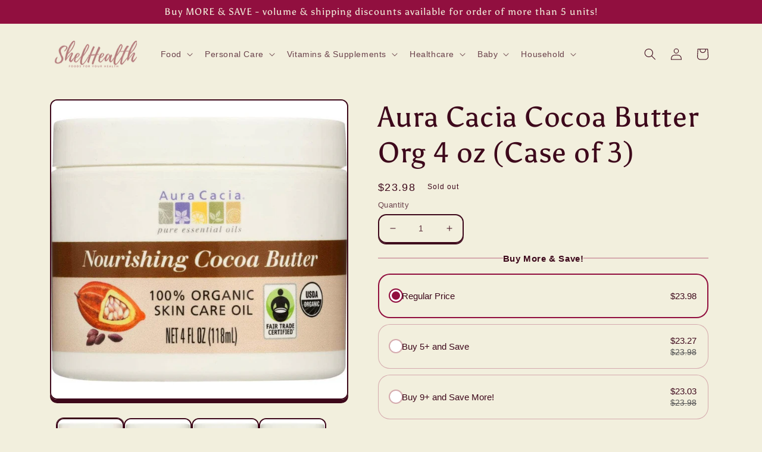

--- FILE ---
content_type: application/javascript
request_url: https://aov-boost-sales.pages.dev/scripttag/avada-offer-assets_src_locale_translations_en_json.cf228a3a3c6244cebbfc.bundle.js
body_size: -214
content:
(self.avadaOfferChunkLoader=self.avadaOfferChunkLoader||[]).push([["assets_src_locale_translations_en_json"],{676:o=>{o.exports=JSON.parse('{"dateTime":{"fewSecondAgo":"few seconds ago","secondsAgo":"seconds ago","minuteAgo":"minute ago","minutesAgo":"minutes ago","hourAgo":"hour ago","hoursAgo":"hours ago","dayAgo":"day ago","daysAgo":"days ago","monthAgo":"month ago","monthsAgo":"months ago","yearAgo":"year ago","yearsAgo":"years ago"}}')}}]);

--- FILE ---
content_type: text/javascript
request_url: https://cdn.shopify.com/extensions/019ba356-f887-722c-b69e-2d972a52322b/kaching-bundles-1534/assets/kaching-bundles-block.js
body_size: 89561
content:
var Lv = Object.defineProperty, xo = (Bt) => {
  throw TypeError(Bt);
}, Ov = (Bt, qt, Qt) => qt in Bt ? Lv(Bt, qt, { enumerable: !0, configurable: !0, writable: !0, value: Qt }) : Bt[qt] = Qt, Ht = (Bt, qt, Qt) => Ov(Bt, typeof qt != "symbol" ? qt + "" : qt, Qt), ii = (Bt, qt, Qt) => qt.has(Bt) || xo("Cannot " + Qt), ee = (Bt, qt, Qt) => (ii(Bt, qt, "read from private field"), Qt ? Qt.call(Bt) : qt.get(Bt)), st = (Bt, qt, Qt) => qt.has(Bt) ? xo("Cannot add the same private member more than once") : qt instanceof WeakSet ? qt.add(Bt) : qt.set(Bt, Qt), $e = (Bt, qt, Qt, ul) => (ii(Bt, qt, "write to private field"), qt.set(Bt, Qt), Qt), Jt = (Bt, qt, Qt) => (ii(Bt, qt, "access private method"), Qt);
(function(Bt) {
  var qt, Qt, ul, Ba, Jn, zr, ea, Sa, xn, ta, Dn, cn, ra, Ia, Aa, Kr, si, Ca, cl, Wr, pr, xa, Er, qn, Yr, wr, ur, Qr, dn, gn, Xr, Vn, vn, dl, gl, fr, oi, ui, Da, qa, vl, Hr, Br, na, Va, pl, fl, ci, aa, Gr, pn, hl, Fa, di, gi;
  typeof window != "undefined" && ((ul = (Qt = (qt = window.__svelte) != null ? qt : window.__svelte = {}).v) != null ? ul : Qt.v = /* @__PURE__ */ new Set()).add("5");
  const Ma = "[!", fn = {}, jt = Symbol(), Do = !1;
  var la = Array.isArray, qo = Array.prototype.indexOf, bl = Array.from, Wa = Object.keys, hn = Object.defineProperty, bn = Object.getOwnPropertyDescriptor, vi = Object.getOwnPropertyDescriptors, pi = Object.prototype, Vo = Array.prototype, Ga = Object.getPrototypeOf, fi = Object.isExtensible;
  const mn = () => {
  };
  function Fo(t) {
    return t();
  }
  function La(t) {
    for (var r = 0; r < t.length; r++) t[r]();
  }
  const ia = 16, Oa = 32, hi = 64, Sr = 256, ml = 512, nr = 1024, jr = 2048, kn = 4096, Lr = 8192, Fn = 16384, kl = 32768, sa = 65536, Mo = 1 << 17, bi = 1 << 19, _l = 1 << 21, Wo = 1 << 22, _n = 1 << 23, Rr = Symbol("$state"), mi = Symbol("legacy props"), Go = Symbol(""), yl = new class extends Error {
    constructor() {
      super(...arguments), Ht(this, "name", "StaleReactionError"), Ht(this, "message", "The reaction that called `getAbortSignal()` was re-run or destroyed");
    }
  }();
  function ki(t) {
    throw new Error("https://svelte.dev/e/lifecycle_outside_component");
  }
  function oa(t) {
    console.warn("https://svelte.dev/e/hydration_mismatch");
  }
  let tt, Ye = !1;
  function lr(t) {
    Ye = t;
  }
  function Rt(t) {
    if (t === null) throw oa(), fn;
    return tt = t;
  }
  function Or() {
    return Rt(Ar(tt));
  }
  function P(t) {
    if (Ye) {
      if (Ar(tt) !== null) throw oa(), fn;
      tt = t;
    }
  }
  function Pl(t = 1) {
    if (Ye) {
      for (var r = t, n = tt; r--; ) n = Ar(n);
      tt = n;
    }
  }
  function Ta(t = !0) {
    for (var r = 0, n = tt; ; ) {
      if (n.nodeType === 8) {
        var a = n.data;
        if (a === "]") {
          if (r === 0) return n;
          r -= 1;
        } else a !== "[" && a !== Ma || (r += 1);
      }
      var s = Ar(n);
      t && n.remove(), n = s;
    }
  }
  function _i(t) {
    if (!t || t.nodeType !== 8) throw oa(), fn;
    return t.data;
  }
  function yi(t) {
    return t === this.v;
  }
  function Na(t, r) {
    return t != t ? r == r : t !== r || t !== null && typeof t == "object" || typeof t == "function";
  }
  function Lo(t, r) {
    return t !== r;
  }
  function Pi(t) {
    return !Na(t, this.v);
  }
  let Mn = !1;
  const Oo = [];
  function wl(t, r = !1, n = !1) {
    return za(t, /* @__PURE__ */ new Map(), "", Oo, null, n);
  }
  function za(t, r, n, a, s = null, u = !1) {
    if (typeof t == "object" && t !== null) {
      var o = r.get(t);
      if (o !== void 0) return o;
      if (t instanceof Map) return new Map(t);
      if (t instanceof Set) return new Set(t);
      if (la(t)) {
        var i = Array(t.length);
        r.set(t, i), s !== null && r.set(s, i);
        for (var l = 0; l < t.length; l += 1) {
          var d = t[l];
          l in t && (i[l] = za(d, r, n, a, null, u));
        }
        return i;
      }
      if (Ga(t) === pi) {
        for (var c in i = {}, r.set(t, i), s !== null && r.set(s, i), t) i[c] = za(t[c], r, n, a, null, u);
        return i;
      }
      if (t instanceof Date) return structuredClone(t);
      if (typeof t.toJSON == "function" && !u) return za(t.toJSON(), r, n, a, t);
    }
    if (t instanceof EventTarget) return t;
    try {
      return structuredClone(t);
    } catch {
      return t;
    }
  }
  let Vt = null;
  function Wn(t) {
    Vt = t;
  }
  function ua(t) {
    return wi().get(t);
  }
  function ca(t, r) {
    return wi().set(t, r), r;
  }
  function Ze(t, r = !1, n) {
    Vt = { p: Vt, c: null, e: null, s: t, x: null, l: Mn && !r ? { s: null, u: null, $: [] } : null };
  }
  function Ke(t) {
    var r = Vt, n = r.e;
    if (n !== null) for (var a of (r.e = null, n)) Yi(a);
    return t !== void 0 && (r.x = t), Vt = r.p, t != null ? t : {};
  }
  function Gn() {
    return !Mn || Vt !== null && Vt.l === null;
  }
  function wi(t) {
    var r;
    return Vt === null && ki(), (r = Vt.c) != null ? r : Vt.c = new Map((function(n) {
      let a = n.p;
      for (; a !== null; ) {
        const s = a.c;
        if (s !== null) return s;
        a = a.p;
      }
      return null;
    })(Vt) || void 0);
  }
  const To = typeof requestIdleCallback == "undefined" ? (t) => setTimeout(t, 1) : requestIdleCallback;
  let Jr = [], Ln = [];
  function Bi() {
    var t = Jr;
    Jr = [], La(t);
  }
  function Si() {
    var t = Ln;
    Ln = [], La(t);
  }
  function No() {
    return Jr.length > 0 || Ln.length > 0;
  }
  function yn(t) {
    if (Jr.length === 0 && !da) {
      var r = Jr;
      queueMicrotask(() => {
        r === Jr && Bi();
      });
    }
    Jr.push(t);
  }
  function zo() {
    Jr.length > 0 && Bi(), Ln.length > 0 && Si();
  }
  const Eo = /* @__PURE__ */ new WeakMap();
  function Ii(t) {
    var r = ot;
    if (r === null) return dt.f |= _n, t;
    if ((r.f & kl) === 0) {
      if (!(128 & r.f)) throw !r.parent && t instanceof Error && Ai(t), t;
      r.b.error(t);
    } else On(t, r);
  }
  function On(t, r) {
    for (; r !== null; ) {
      if (128 & r.f) try {
        return void r.b.error(t);
      } catch (n) {
        t = n;
      }
      r = r.parent;
    }
    throw t instanceof Error && Ai(t), t;
  }
  function Ai(t) {
    const r = Eo.get(t);
    r && (hn(t, "message", { value: r.message }), hn(t, "stack", { value: r.stack }));
  }
  const Bl = /* @__PURE__ */ new Set();
  let tr = null, Sl = /* @__PURE__ */ new Set(), Pn = [], Ea = null, Il = !1, da = !1;
  Ba = /* @__PURE__ */ new WeakMap(), Jn = /* @__PURE__ */ new WeakMap(), zr = /* @__PURE__ */ new WeakMap(), ea = /* @__PURE__ */ new WeakMap(), Sa = /* @__PURE__ */ new WeakMap(), xn = /* @__PURE__ */ new WeakMap(), ta = /* @__PURE__ */ new WeakMap(), Dn = /* @__PURE__ */ new WeakMap(), cn = /* @__PURE__ */ new WeakMap(), ra = /* @__PURE__ */ new WeakMap(), Ia = /* @__PURE__ */ new WeakMap(), Aa = /* @__PURE__ */ new WeakMap(), Kr = /* @__PURE__ */ new WeakSet(), si = function(t) {
    var r;
    t.f ^= nr;
    for (var n = t.first; n !== null; ) {
      var a = n.f, s = !!(96 & a);
      if (!(s && (a & nr) !== 0 || (a & Lr) !== 0 || this.skipped_effects.has(n)) && n.fn !== null) {
        s ? n.f ^= nr : 4 & a ? ee(this, cn).push(n) : (a & nr) === 0 && ((a & Wo) !== 0 ? ((r = n.b) != null && r.is_pending() ? ee(this, ta) : ee(this, xn)).push(n) : Ra(n) && ((n.f & ia) !== 0 && ee(this, ra).push(n), En(n)));
        var u = n.first;
        if (u !== null) {
          n = u;
          continue;
        }
      }
      var o = n.parent;
      for (n = n.next; n === null && o !== null; ) n = o.next, o = o.parent;
    }
  }, Ca = function(t) {
    for (const r of t)
      ((r.f & jr) !== 0 ? ee(this, Ia) : ee(this, Aa)).push(r), or(r, nr);
    t.length = 0;
  }, cl = function() {
    if (!ee(this, Sa)) for (const t of ee(this, Jn)) t();
    ee(this, Jn).clear();
  };
  let wn = class li {
    constructor() {
      st(this, Kr), Ht(this, "current", /* @__PURE__ */ new Map()), st(this, Ba, /* @__PURE__ */ new Map()), st(this, Jn, /* @__PURE__ */ new Set()), st(this, zr, 0), st(this, ea, null), st(this, Sa, !1), st(this, xn, []), st(this, ta, []), st(this, Dn, []), st(this, cn, []), st(this, ra, []), st(this, Ia, []), st(this, Aa, []), Ht(this, "skipped_effects", /* @__PURE__ */ new Set());
    }
    process(r) {
      var n;
      Pn = [];
      for (const u of r) Jt(this, Kr, si).call(this, u);
      if (ee(this, xn).length === 0 && ee(this, zr) === 0) {
        Jt(this, Kr, cl).call(this);
        var a = ee(this, Dn), s = ee(this, cn);
        $e(this, Dn, []), $e(this, cn, []), $e(this, ra, []), tr = null, xi(a), xi(s), tr === null ? tr = this : Bl.delete(this), (n = ee(this, ea)) == null || n.resolve();
      } else Jt(this, Kr, Ca).call(this, ee(this, Dn)), Jt(this, Kr, Ca).call(this, ee(this, cn)), Jt(this, Kr, Ca).call(this, ee(this, ra));
      for (const u of ee(this, xn)) En(u);
      for (const u of ee(this, ta)) En(u);
      $e(this, xn, []), $e(this, ta, []);
    }
    capture(r, n) {
      ee(this, Ba).has(r) || ee(this, Ba).set(r, n), this.current.set(r, r.v);
    }
    activate() {
      tr = this;
    }
    deactivate() {
      tr = null;
      for (const r of Sl) if (Sl.delete(r), r(), tr !== null) break;
    }
    neuter() {
      $e(this, Sa, !0);
    }
    flush() {
      Pn.length > 0 ? Ci() : Jt(this, Kr, cl).call(this), tr === this && (ee(this, zr) === 0 && Bl.delete(this), this.deactivate());
    }
    increment() {
      $e(this, zr, ee(this, zr) + 1);
    }
    decrement() {
      if ($e(this, zr, ee(this, zr) - 1), ee(this, zr) === 0) {
        for (const r of ee(this, Ia)) or(r, jr), Tn(r);
        for (const r of ee(this, Aa)) or(r, kn), Tn(r);
        $e(this, Dn, []), $e(this, cn, []), this.flush();
      } else this.deactivate();
    }
    add_callback(r) {
      ee(this, Jn).add(r);
    }
    settled() {
      var r, n, a;
      return ((r = ee(this, ea)) != null ? r : $e(this, ea, { promise: new Promise((s, u) => {
        n = s, a = u;
      }), resolve: n, reject: a })).promise;
    }
    static ensure() {
      if (tr === null) {
        const r = tr = new li();
        Bl.add(tr), da || li.enqueue(() => {
          tr === r && r.flush();
        });
      }
      return tr;
    }
    static enqueue(r) {
      yn(r);
    }
  };
  function m(t) {
    var r = da;
    da = !0;
    try {
      for (; ; ) {
        if (zo(), Pn.length === 0 && !No() && (tr == null || tr.flush(), Pn.length === 0)) return void (Ea = null);
        Ci();
      }
    } finally {
      da = r;
    }
  }
  function Ci() {
    var t = zn;
    Il = !0;
    try {
      var r = 0;
      for (Ki(!0); Pn.length > 0; ) {
        var n = wn.ensure();
        r++ > 1e3 && Yo(), n.process(Pn), tn.clear();
      }
    } finally {
      Il = !1, Ki(t), Ea = null;
    }
  }
  function Yo() {
    try {
      (function() {
        throw new Error("https://svelte.dev/e/effect_update_depth_exceeded");
      })();
    } catch (t) {
      On(t, Ea);
    }
  }
  let en = null;
  function xi(t) {
    var r = t.length;
    if (r !== 0) {
      for (var n = 0; n < r; ) {
        var a = t[n++];
        if (!(24576 & a.f) && Ra(a) && (en = [], En(a), a.deps === null && a.first === null && a.nodes_start === null && (a.teardown === null && a.ac === null ? Ui(a) : a.fn = null), (en == null ? void 0 : en.length) > 0)) {
          tn.clear();
          for (const s of en) En(s);
          en = [];
        }
      }
      en = null;
    }
  }
  function Tn(t) {
    for (var r = Ea = t; r.parent !== null; ) {
      var n = (r = r.parent).f;
      if (Il && r === ot && (n & ia) !== 0) return;
      if (96 & n) {
        if ((n & nr) === 0) return;
        r.f ^= nr;
      }
    }
    Pn.push(r);
  }
  function Qo(t) {
    let r, n = 0, a = rn(0);
    return () => {
      dt === null || xr || (e(a), Qa(() => (n === 0 && (r = zt(() => t(() => nn(a)))), n += 1, () => {
        yn(() => {
          n -= 1, n === 0 && (r == null || r(), r = void 0, nn(a));
        });
      })));
    };
  }
  class jo {
    constructor(r, n, a) {
      st(this, fr), Ht(this, "parent"), st(this, Wr, !1), st(this, pr), st(this, xa, Ye ? tt : null), st(this, Er), st(this, qn), st(this, Yr), st(this, wr, null), st(this, ur, null), st(this, Qr, null), st(this, dn, null), st(this, gn, 0), st(this, Xr, 0), st(this, Vn, !1), st(this, vn, null), st(this, dl, () => {
        ee(this, vn) && Nn(ee(this, vn), ee(this, gn));
      }), st(this, gl, Qo(() => ($e(this, vn, rn(ee(this, gn))), () => {
        $e(this, vn, null);
      }))), $e(this, pr, r), $e(this, Er, n), $e(this, qn, a), this.parent = ot.b, $e(this, Wr, !!ee(this, Er).pending), $e(this, Yr, ln(() => {
        if (ot.b = this, Ye) {
          const s = ee(this, xa);
          Or(), s.nodeType === 8 && s.data === Ma ? Jt(this, fr, ui).call(this) : Jt(this, fr, oi).call(this);
        } else {
          try {
            $e(this, wr, rr(() => a(ee(this, pr))));
          } catch (s) {
            this.error(s);
          }
          ee(this, Xr) > 0 ? Jt(this, fr, qa).call(this) : $e(this, Wr, !1);
        }
      }, 589952)), Ye && $e(this, pr, tt);
    }
    is_pending() {
      return ee(this, Wr) || !!this.parent && this.parent.is_pending();
    }
    has_pending_snippet() {
      return !!ee(this, Er).pending;
    }
    update_pending_count(r) {
      Jt(this, fr, vl).call(this, r), $e(this, gn, ee(this, gn) + r), Sl.add(ee(this, dl));
    }
    get_effect_pending() {
      return ee(this, gl).call(this), e(ee(this, vn));
    }
    error(r) {
      var n = ee(this, Er).onerror;
      let a = ee(this, Er).failed;
      if (ee(this, Vn) || !n && !a) throw r;
      ee(this, wr) && (er(ee(this, wr)), $e(this, wr, null)), ee(this, ur) && (er(ee(this, ur)), $e(this, ur, null)), ee(this, Qr) && (er(ee(this, Qr)), $e(this, Qr, null)), Ye && (Rt(ee(this, xa)), Pl(), Rt(Ta()));
      var s = !1, u = !1;
      const o = () => {
        s ? console.warn("https://svelte.dev/e/svelte_boundary_reset_noop") : (s = !0, u && (function() {
          throw new Error("https://svelte.dev/e/svelte_boundary_reset_onerror");
        })(), wn.ensure(), $e(this, gn, 0), ee(this, Qr) !== null && sn(ee(this, Qr), () => {
          $e(this, Qr, null);
        }), $e(this, Wr, this.has_pending_snippet()), $e(this, wr, Jt(this, fr, Da).call(this, () => ($e(this, Vn, !1), rr(() => ee(this, qn).call(this, ee(this, pr)))))), ee(this, Xr) > 0 ? Jt(this, fr, qa).call(this) : $e(this, Wr, !1));
      };
      var i = dt;
      try {
        ar(null), u = !0, n == null || n(r, o), u = !1;
      } catch (l) {
        On(l, ee(this, Yr) && ee(this, Yr).parent);
      } finally {
        ar(i);
      }
      a && yn(() => {
        $e(this, Qr, Jt(this, fr, Da).call(this, () => {
          $e(this, Vn, !0);
          try {
            return rr(() => {
              a(ee(this, pr), () => r, () => o);
            });
          } catch (l) {
            return On(l, ee(this, Yr).parent), null;
          } finally {
            $e(this, Vn, !1);
          }
        }));
      });
    }
  }
  function Di(t, r, n) {
    const a = Gn() ? ga : Al;
    if (r.length !== 0) {
      var s = tr, u = ot, o = (function() {
        var l = ot, d = dt, c = Vt, g = tr, b = Ye;
        if (b) var v = tt;
        return function() {
          Tr(l), ar(d), Wn(c), g == null || g.activate(), b && (lr(!0), Rt(v));
        };
      })(), i = Ye;
      Promise.all(r.map((l) => Ro(l))).then((l) => {
        s == null || s.activate(), o();
        try {
          n([...t.map(a), ...l]);
        } catch (d) {
          (u.f & Fn) === 0 && On(d, u);
        }
        i && lr(!1), s == null || s.deactivate(), qi();
      }).catch((l) => {
        On(l, u);
      });
    } else n(t.map(a));
  }
  function qi() {
    Tr(null), ar(null), Wn(null);
  }
  function ga(t) {
    var r = 2050, n = dt !== null && 2 & dt.f ? dt : null;
    return ot === null || n !== null && (n.f & Sr) !== 0 ? r |= Sr : ot.f |= bi, { ctx: Vt, deps: null, effects: null, equals: yi, f: r, fn: t, reactions: null, rv: 0, v: jt, wv: 0, parent: n != null ? n : ot, ac: null };
  }
  function Ro(t, r) {
    let n = ot;
    n === null && (function() {
      throw new Error("https://svelte.dev/e/async_derived_orphan");
    })();
    var a = n.b, s = void 0, u = rn(jt), o = null, i = !dt;
    return (function(l) {
      Cr(4718592, l, !0);
    })(() => {
      var l;
      try {
        var d = t();
        o && Promise.resolve(d).catch(() => {
        });
      } catch (w) {
        d = Promise.reject(w);
      }
      var c = () => d;
      s = (l = o == null ? void 0 : o.then(c, c)) != null ? l : Promise.resolve(d), o = s;
      var g = tr, b = a.is_pending();
      i && (a.update_pending_count(1), b || g.increment());
      const v = (w, _ = void 0) => {
        o = null, b || g.activate(), _ ? _ !== yl && (u.f |= _n, Nn(u, _)) : ((u.f & _n) !== 0 && (u.f ^= _n), Nn(u, w)), i && (a.update_pending_count(-1), b || g.decrement()), qi();
      };
      if (s.then(v, (w) => v(null, w || "unknown")), g) return () => {
        queueMicrotask(() => g.neuter());
      };
    }), new Promise((l) => {
      (function d(c) {
        function g() {
          c === s ? l(u) : d(s);
        }
        c.then(g, g);
      })(s);
    });
  }
  function p(t) {
    const r = ga(t);
    return Hi(r), r;
  }
  function Al(t) {
    const r = ga(t);
    return r.equals = Pi, r;
  }
  function Vi(t) {
    var r = t.effects;
    if (r !== null) {
      t.effects = null;
      for (var n = 0; n < r.length; n += 1) er(r[n]);
    }
  }
  function Cl(t) {
    var r, n = ot;
    Tr((function(a) {
      for (var s = a.parent; s !== null; ) {
        if (!(2 & s.f)) return s;
        s = s.parent;
      }
      return null;
    })(t));
    try {
      Vi(t), r = ns(t);
    } finally {
      Tr(n);
    }
    return r;
  }
  function Fi(t) {
    var r = Cl(t);
    t.equals(r) || (t.v = r, t.wv = ts()), Bn || or(t, !on && (t.f & Sr) === 0 || t.deps === null ? nr : kn);
  }
  Wr = /* @__PURE__ */ new WeakMap(), pr = /* @__PURE__ */ new WeakMap(), xa = /* @__PURE__ */ new WeakMap(), Er = /* @__PURE__ */ new WeakMap(), qn = /* @__PURE__ */ new WeakMap(), Yr = /* @__PURE__ */ new WeakMap(), wr = /* @__PURE__ */ new WeakMap(), ur = /* @__PURE__ */ new WeakMap(), Qr = /* @__PURE__ */ new WeakMap(), dn = /* @__PURE__ */ new WeakMap(), gn = /* @__PURE__ */ new WeakMap(), Xr = /* @__PURE__ */ new WeakMap(), Vn = /* @__PURE__ */ new WeakMap(), vn = /* @__PURE__ */ new WeakMap(), dl = /* @__PURE__ */ new WeakMap(), gl = /* @__PURE__ */ new WeakMap(), fr = /* @__PURE__ */ new WeakSet(), oi = function() {
    try {
      $e(this, wr, rr(() => ee(this, qn).call(this, ee(this, pr))));
    } catch (t) {
      this.error(t);
    }
    $e(this, Wr, !1);
  }, ui = function() {
    const t = ee(this, Er).pending;
    t && ($e(this, ur, rr(() => t(ee(this, pr)))), wn.enqueue(() => {
      $e(this, wr, Jt(this, fr, Da).call(this, () => (wn.ensure(), rr(() => ee(this, qn).call(this, ee(this, pr)))))), ee(this, Xr) > 0 ? Jt(this, fr, qa).call(this) : (sn(ee(this, ur), () => {
        $e(this, ur, null);
      }), $e(this, Wr, !1));
    }));
  }, Da = function(t) {
    var r = ot, n = dt, a = Vt;
    Tr(ee(this, Yr)), ar(ee(this, Yr)), Wn(ee(this, Yr).ctx);
    try {
      return t();
    } catch (s) {
      return Ii(s), null;
    } finally {
      Tr(r), ar(n), Wn(a);
    }
  }, qa = function() {
    const t = ee(this, Er).pending;
    ee(this, wr) !== null && ($e(this, dn, document.createDocumentFragment()), (function(r, n) {
      for (var a = r.nodes_start, s = r.nodes_end; a !== null; ) {
        var u = a === s ? null : Ar(a);
        n.append(a), a = u;
      }
    })(ee(this, wr), ee(this, dn))), ee(this, ur) === null && $e(this, ur, rr(() => t(ee(this, pr))));
  }, vl = function(t) {
    var r;
    this.has_pending_snippet() ? ($e(this, Xr, ee(this, Xr) + t), ee(this, Xr) === 0 && ($e(this, Wr, !1), ee(this, ur) && sn(ee(this, ur), () => {
      $e(this, ur, null);
    }), ee(this, dn) && (ee(this, pr).before(ee(this, dn)), $e(this, dn, null)))) : this.parent && Jt(r = this.parent, fr, vl).call(r, t);
  };
  const tn = /* @__PURE__ */ new Map();
  function rn(t, r) {
    return { f: 0, v: t, reactions: null, equals: yi, rv: 0, wv: 0 };
  }
  function Fe(t, r) {
    const n = rn(t);
    return Hi(n), n;
  }
  function xl(t, r = !1, n = !0) {
    var a, s;
    const u = rn(t);
    return r || (u.equals = Pi), Mn && n && Vt !== null && Vt.l !== null && ((s = (a = Vt.l).s) != null ? s : a.s = []).push(u), u;
  }
  function U(t, r, n = !1) {
    return dt !== null && (!xr || (dt.f & Mo) !== 0) && Gn() && 4325394 & dt.f && !(hr != null && hr.includes(t)) && (function() {
      throw new Error("https://svelte.dev/e/state_unsafe_mutation");
    })(), Nn(t, n ? rt(r) : r);
  }
  function Nn(t, r) {
    if (!t.equals(r)) {
      var n = t.v;
      Bn ? tn.set(t, r) : tn.set(t, n), t.v = r, wn.ensure().capture(t, n), 2 & t.f && ((t.f & jr) !== 0 && Cl(t), or(t, (t.f & Sr) === 0 ? nr : kn)), t.wv = ts(), Mi(t, jr), !Gn() || ot === null || (ot.f & nr) === 0 || 96 & ot.f || (br === null ? (function(a) {
        br = a;
      })([t]) : br.push(t));
    }
    return r;
  }
  function nn(t) {
    U(t, t.v + 1);
  }
  function Mi(t, r) {
    var n = t.reactions;
    if (n !== null) for (var a = Gn(), s = n.length, u = 0; u < s; u++) {
      var o = n[u], i = o.f;
      if (a || o !== ot) {
        var l = (i & jr) === 0;
        l && or(o, r), 2 & i ? Mi(o, kn) : l && ((i & ia) !== 0 && en !== null && en.push(o), Tn(o));
      }
    }
  }
  function rt(t) {
    if (typeof t != "object" || t === null || Rr in t) return t;
    const r = Ga(t);
    if (r !== pi && r !== Vo) return t;
    var n = /* @__PURE__ */ new Map(), a = la(t), s = Fe(0), u = Ur, o = (i) => {
      if (Ur === u) return i();
      var l = dt, d = Ur;
      ar(null), es(u);
      var c = i();
      return ar(l), es(d), c;
    };
    return a && n.set("length", Fe(t.length)), new Proxy(t, { defineProperty(i, l, d) {
      "value" in d && d.configurable !== !1 && d.enumerable !== !1 && d.writable !== !1 || (function() {
        throw new Error("https://svelte.dev/e/state_descriptors_fixed");
      })();
      var c = n.get(l);
      return c === void 0 ? c = o(() => {
        var g = Fe(d.value);
        return n.set(l, g), g;
      }) : U(c, d.value, !0), !0;
    }, deleteProperty(i, l) {
      var d = n.get(l);
      if (d === void 0) {
        if (l in i) {
          const c = o(() => Fe(jt));
          n.set(l, c), nn(s);
        }
      } else U(d, jt), nn(s);
      return !0;
    }, get(i, l, d) {
      var c;
      if (l === Rr) return t;
      var g = n.get(l), b = l in i;
      if (g !== void 0 || b && !((c = bn(i, l)) != null && c.writable) || (g = o(() => Fe(rt(b ? i[l] : jt))), n.set(l, g)), g !== void 0) {
        var v = e(g);
        return v === jt ? void 0 : v;
      }
      return Reflect.get(i, l, d);
    }, getOwnPropertyDescriptor(i, l) {
      var d = Reflect.getOwnPropertyDescriptor(i, l);
      if (d && "value" in d) {
        var c = n.get(l);
        c && (d.value = e(c));
      } else if (d === void 0) {
        var g = n.get(l), b = g == null ? void 0 : g.v;
        if (g !== void 0 && b !== jt) return { enumerable: !0, configurable: !0, value: b, writable: !0 };
      }
      return d;
    }, has(i, l) {
      var d;
      if (l === Rr) return !0;
      var c = n.get(l), g = c !== void 0 && c.v !== jt || Reflect.has(i, l);
      return (c !== void 0 || ot !== null && (!g || (d = bn(i, l)) != null && d.writable)) && (c === void 0 && (c = o(() => Fe(g ? rt(i[l]) : jt)), n.set(l, c)), e(c) === jt) ? !1 : g;
    }, set(i, l, d, c) {
      var g, b = n.get(l), v = l in i;
      if (a && l === "length") for (var w = d; w < b.v; w += 1) {
        var _ = n.get(w + "");
        _ !== void 0 ? U(_, jt) : w in i && (_ = o(() => Fe(jt)), n.set(w + "", _));
      }
      b === void 0 ? v && !((g = bn(i, l)) != null && g.writable) || (U(b = o(() => Fe(void 0)), rt(d)), n.set(l, b)) : (v = b.v !== jt, U(b, o(() => rt(d))));
      var y = Reflect.getOwnPropertyDescriptor(i, l);
      if (y != null && y.set && y.set.call(c, d), !v) {
        if (a && typeof l == "string") {
          var A = n.get("length"), I = Number(l);
          Number.isInteger(I) && I >= A.v && U(A, I + 1);
        }
        nn(s);
      }
      return !0;
    }, ownKeys(i) {
      e(s);
      var l = Reflect.ownKeys(i).filter((g) => {
        var b = n.get(g);
        return b === void 0 || b.v !== jt;
      });
      for (var [d, c] of n) c.v === jt || d in i || l.push(d);
      return l;
    }, setPrototypeOf() {
      (function() {
        throw new Error("https://svelte.dev/e/state_prototype_fixed");
      })();
    } });
  }
  function Wi(t) {
    try {
      if (t !== null && typeof t == "object" && Rr in t) return t[Rr];
    } catch {
    }
    return t;
  }
  function Uo(t, r) {
    return Object.is(Wi(t), Wi(r));
  }
  var Gi, Li, Oi, Ti;
  function Dl() {
    if (Gi === void 0) {
      Gi = window, Li = /Firefox/.test(navigator.userAgent);
      var t = Element.prototype, r = Node.prototype, n = Text.prototype;
      Oi = bn(r, "firstChild").get, Ti = bn(r, "nextSibling").get, fi(t) && (t.__click = void 0, t.__className = void 0, t.__attributes = null, t.__style = void 0, t.__e = void 0), fi(n) && (n.__t = void 0);
    }
  }
  function Ir(t = "") {
    return document.createTextNode(t);
  }
  function sr(t) {
    return Oi.call(t);
  }
  function Ar(t) {
    return Ti.call(t);
  }
  function B(t, r) {
    if (!Ye) return sr(t);
    var n = sr(tt);
    if (n === null) n = tt.appendChild(Ir());
    else if (r && n.nodeType !== 3) {
      var a = Ir();
      return n == null || n.before(a), Rt(a), a;
    }
    return Rt(n), n;
  }
  function le(t, r = !1) {
    if (!Ye) {
      var n = sr(t);
      return n instanceof Comment && n.data === "" ? Ar(n) : n;
    }
    if (r && (tt == null ? void 0 : tt.nodeType) !== 3) {
      var a = Ir();
      return tt == null || tt.before(a), Rt(a), a;
    }
    return tt;
  }
  function G(t, r = 1, n = !1) {
    let a = Ye ? tt : t;
    for (var s; r--; ) s = a, a = Ar(a);
    if (!Ye) return a;
    if (n && (a == null ? void 0 : a.nodeType) !== 3) {
      var u = Ir();
      return a === null ? s == null || s.after(u) : a.before(u), Rt(u), u;
    }
    return Rt(a), a;
  }
  function Ni(t) {
    t.textContent = "";
  }
  function $o(t, r) {
    if (r) {
      const n = document.body;
      t.autofocus = !0, yn(() => {
        document.activeElement === n && t.focus();
      });
    }
  }
  let zi = !1;
  function ql(t) {
    var r = dt, n = ot;
    ar(null), Tr(null);
    try {
      return t();
    } finally {
      ar(r), Tr(n);
    }
  }
  function Ei(t) {
    ot === null && dt === null && (function() {
      throw new Error("https://svelte.dev/e/effect_orphan");
    })(), dt !== null && (dt.f & Sr) !== 0 && ot === null && (function() {
      throw new Error("https://svelte.dev/e/effect_in_unowned_derived");
    })(), Bn && (function() {
      throw new Error("https://svelte.dev/e/effect_in_teardown");
    })();
  }
  function Cr(t, r, n, a = !0) {
    var s, u = ot;
    u !== null && (u.f & Lr) !== 0 && (t |= Lr);
    var o = { ctx: Vt, deps: null, nodes_start: null, nodes_end: null, f: t | jr, first: null, fn: r, last: null, next: null, parent: u, b: u && u.b, prev: null, teardown: null, transitions: null, wv: 0, ac: null };
    if (n) try {
      En(o), o.f |= kl;
    } catch (d) {
      throw er(o), d;
    }
    else r !== null && Tn(o);
    if (a) {
      var i = o;
      if (n && i.deps === null && i.teardown === null && i.nodes_start === null && i.first === i.last && (i.f & bi) === 0 && (i = i.first), i !== null && (i.parent = u, u !== null && (function(d, c) {
        var g = c.last;
        g === null ? c.last = c.first = d : (g.next = d, d.prev = g, c.last = d);
      })(i, u), dt !== null && 2 & dt.f && (t & hi) === 0)) {
        var l = dt;
        ((s = l.effects) != null ? s : l.effects = []).push(i);
      }
    }
    return o;
  }
  function Vl(t) {
    const r = Cr(8, null, !1);
    return or(r, nr), r.teardown = t, r;
  }
  function et(t) {
    var r;
    Ei();
    var n = ot.f;
    if (!(!dt && (n & Oa) !== 0 && (n & kl) === 0)) return Yi(t);
    var a = Vt;
    ((r = a.e) != null ? r : a.e = []).push(t);
  }
  function Yi(t) {
    return Cr(1048580, t, !1);
  }
  function an(t) {
    return Ei(), Cr(1048584, t, !0);
  }
  function Ya(t) {
    return Cr(4, t, !1);
  }
  function Qa(t, r = 0) {
    return Cr(8 | r, t, !0);
  }
  function Se(t, r = [], n = []) {
    Di(r, n, (a) => {
      Cr(8, () => t(...a.map(e)), !0);
    });
  }
  function ln(t, r = 0) {
    return Cr(ia | r, t, !0);
  }
  function rr(t, r = !0) {
    return Cr(524320, t, !0, r);
  }
  function Qi(t) {
    var r = t.teardown;
    if (r !== null) {
      const n = Bn, a = dt;
      Xi(!0), ar(null);
      try {
        r.call(null);
      } finally {
        Xi(n), ar(a);
      }
    }
  }
  function ji(t, r = !1) {
    var n = t.first;
    for (t.first = t.last = null; n !== null; ) {
      const s = n.ac;
      s !== null && ql(() => {
        s.abort(yl);
      });
      var a = n.next;
      (n.f & hi) !== 0 ? n.parent = null : er(n, r), n = a;
    }
  }
  function er(t, r = !0) {
    var n = !1;
    (r || 262144 & t.f) && t.nodes_start !== null && t.nodes_end !== null && (Ri(t.nodes_start, t.nodes_end), n = !0), ji(t, r && !n), Ua(t, 0), or(t, Fn);
    var a = t.transitions;
    if (a !== null) for (const u of a) u.stop();
    Qi(t);
    var s = t.parent;
    s !== null && s.first !== null && Ui(t), t.next = t.prev = t.teardown = t.ctx = t.deps = t.fn = t.nodes_start = t.nodes_end = t.ac = null;
  }
  function Ri(t, r) {
    for (; t !== null; ) {
      var n = t === r ? null : Ar(t);
      t.remove(), t = n;
    }
  }
  function Ui(t) {
    var r = t.parent, n = t.prev, a = t.next;
    n !== null && (n.next = a), a !== null && (a.prev = n), r !== null && (r.first === t && (r.first = a), r.last === t && (r.last = n));
  }
  function sn(t, r) {
    var n = [];
    Fl(t, n, !0), $i(n, () => {
      er(t), r && r();
    });
  }
  function $i(t, r) {
    var n = t.length;
    if (n > 0) {
      var a = () => --n || r();
      for (var s of t) s.out(a);
    } else r();
  }
  function Fl(t, r, n) {
    if ((t.f & Lr) === 0) {
      if (t.f ^= Lr, t.transitions !== null) for (const u of t.transitions) (u.is_global || n) && r.push(u);
      for (var a = t.first; a !== null; ) {
        var s = a.next;
        Fl(a, r, ((a.f & sa) !== 0 || (a.f & Oa) !== 0) && n), a = s;
      }
    }
  }
  function ja(t) {
    Zi(t, !0);
  }
  function Zi(t, r) {
    if ((t.f & Lr) !== 0) {
      t.f ^= Lr, (t.f & nr) === 0 && (or(t, jr), Tn(t));
      for (var n = t.first; n !== null; ) {
        var a = n.next;
        Zi(n, ((n.f & sa) !== 0 || (n.f & Oa) !== 0) && r), n = a;
      }
      if (t.transitions !== null) for (const s of t.transitions) (s.is_global || r) && s.in();
    }
  }
  let zn = !1;
  function Ki(t) {
    zn = t;
  }
  let Bn = !1;
  function Xi(t) {
    Bn = t;
  }
  let dt = null, xr = !1;
  function ar(t) {
    dt = t;
  }
  let ot = null;
  function Tr(t) {
    ot = t;
  }
  let hr = null;
  function Hi(t) {
    dt !== null && (hr === null ? hr = [t] : hr.push(t));
  }
  let ir = null, cr = 0, br = null, Ji = 1, va = 0, Ur = va;
  function es(t) {
    Ur = t;
  }
  let on = !1;
  function ts() {
    return ++Ji;
  }
  function Ra(t) {
    var r, n, a = t.f;
    if ((a & jr) !== 0) return !0;
    if ((a & kn) !== 0) {
      var s = t.deps, u = (a & Sr) !== 0;
      if (s !== null) {
        var o, i, l = (a & ml) !== 0, d = u && ot !== null && !on, c = s.length;
        if ((l || d) && (ot === null || (ot.f & Fn) === 0)) {
          var g = t, b = g.parent;
          for (o = 0; o < c; o++) i = s[o], !l && ((r = i == null ? void 0 : i.reactions) != null && r.includes(g)) || ((n = i.reactions) != null ? n : i.reactions = []).push(g);
          l && (g.f ^= ml), d && b !== null && (b.f & Sr) === 0 && (g.f ^= Sr);
        }
        for (o = 0; o < c; o++) if (Ra(i = s[o]) && Fi(i), i.wv > t.wv) return !0;
      }
      u && (ot === null || on) || or(t, nr);
    }
    return !1;
  }
  function rs(t, r, n = !0) {
    var a = t.reactions;
    if (a !== null && !(hr != null && hr.includes(t))) for (var s = 0; s < a.length; s++) {
      var u = a[s];
      2 & u.f ? rs(u, r, !1) : r === u && (n ? or(u, jr) : (u.f & nr) !== 0 && or(u, kn), Tn(u));
    }
  }
  function ns(t) {
    var r, n, a = ir, s = cr, u = br, o = dt, i = on, l = hr, d = Vt, c = xr, g = Ur, b = t.f;
    ir = null, cr = 0, br = null, on = (b & Sr) !== 0 && (xr || !zn || dt === null), dt = 96 & b ? null : t, hr = null, Wn(t.ctx), xr = !1, Ur = ++va, t.ac !== null && (ql(() => {
      t.ac.abort(yl);
    }), t.ac = null);
    try {
      t.f |= _l;
      var v = (0, t.fn)(), w = t.deps;
      if (ir !== null) {
        var _;
        if (Ua(t, cr), w !== null && cr > 0) for (w.length = cr + ir.length, _ = 0; _ < ir.length; _++) w[cr + _] = ir[_];
        else t.deps = w = ir;
        if (!on || 2 & b && t.reactions !== null) for (_ = cr; _ < w.length; _++) ((n = (r = w[_]).reactions) != null ? n : r.reactions = []).push(t);
      } else w !== null && cr < w.length && (Ua(t, cr), w.length = cr);
      if (Gn() && br !== null && !xr && w !== null && !(6146 & t.f)) for (_ = 0; _ < br.length; _++) rs(br[_], t);
      return o !== null && o !== t && (va++, br !== null && (u === null ? u = br : u.push(...br))), (t.f & _n) !== 0 && (t.f ^= _n), v;
    } catch (y) {
      return Ii(y);
    } finally {
      t.f ^= _l, ir = a, cr = s, br = u, dt = o, on = i, hr = l, Wn(d), xr = c, Ur = g;
    }
  }
  function Zo(t, r) {
    let n = r.reactions;
    if (n !== null) {
      var a = qo.call(n, t);
      if (a !== -1) {
        var s = n.length - 1;
        s === 0 ? n = r.reactions = null : (n[a] = n[s], n.pop());
      }
    }
    n === null && 2 & r.f && (ir === null || !ir.includes(r)) && (or(r, kn), 768 & r.f || (r.f ^= ml), Vi(r), Ua(r, 0));
  }
  function Ua(t, r) {
    var n = t.deps;
    if (n !== null) for (var a = r; a < n.length; a++) Zo(t, n[a]);
  }
  function En(t) {
    var r = t.f;
    if ((r & Fn) === 0) {
      or(t, nr);
      var n = ot, a = zn;
      ot = t, zn = !0;
      try {
        (r & ia) !== 0 ? (function(u) {
          for (var o = u.first; o !== null; ) {
            var i = o.next;
            (o.f & Oa) === 0 && er(o), o = i;
          }
        })(t) : ji(t), Qi(t);
        var s = ns(t);
        t.teardown = typeof s == "function" ? s : null, t.wv = Ji;
      } finally {
        zn = a, ot = n;
      }
    }
  }
  async function as() {
    await Promise.resolve(), m();
  }
  function e(t) {
    var r, n = !!(2 & t.f);
    if (dt === null || xr) {
      if (n && t.deps === null && t.effects === null) {
        var a = t, s = a.parent;
        s !== null && (s.f & Sr) === 0 && (a.f ^= Sr);
      }
    } else if (!(ot !== null && (ot.f & Fn) !== 0) && !(hr != null && hr.includes(t))) {
      var u = dt.deps;
      if ((dt.f & _l) !== 0) t.rv < va && (t.rv = va, ir === null && u !== null && u[cr] === t ? cr++ : ir === null ? ir = [t] : on && ir.includes(t) || ir.push(t));
      else {
        ((r = dt.deps) != null ? r : dt.deps = []).push(t);
        var o = t.reactions;
        o === null ? t.reactions = [dt] : o.includes(dt) || o.push(dt);
      }
    }
    if (Bn) {
      if (tn.has(t)) return tn.get(t);
      if (n) {
        var i = (a = t).v;
        return ((a.f & nr) === 0 && a.reactions !== null || ls(a)) && (i = Cl(a)), tn.set(a, i), i;
      }
    } else n && Ra(a = t) && Fi(a);
    if ((t.f & _n) !== 0) throw t.v;
    return t.v;
  }
  function ls(t) {
    if (t.v === jt) return !0;
    if (t.deps === null) return !1;
    for (const r of t.deps)
      if (tn.has(r) || 2 & r.f && ls(r)) return !0;
    return !1;
  }
  function zt(t) {
    var r = xr;
    try {
      return xr = !0, t();
    } finally {
      xr = r;
    }
  }
  const Ko = -7169;
  function or(t, r) {
    t.f = t.f & Ko | r;
  }
  function is(t) {
    if (typeof t == "object" && t && !(t instanceof EventTarget)) {
      if (Rr in t) Ml(t);
      else if (!Array.isArray(t)) for (let r in t) {
        const n = t[r];
        typeof n == "object" && n && Rr in n && Ml(n);
      }
    }
  }
  function Ml(t, r = /* @__PURE__ */ new Set()) {
    if (!(typeof t != "object" || t === null || t instanceof EventTarget || r.has(t))) {
      r.add(t), t instanceof Date && t.getTime();
      for (let a in t) try {
        Ml(t[a], r);
      } catch {
      }
      const n = Ga(t);
      if (n !== Object.prototype && n !== Array.prototype && n !== Map.prototype && n !== Set.prototype && n !== Date.prototype) {
        const a = vi(n);
        for (let s in a) {
          const u = a[s].get;
          if (u) try {
            u.call(t);
          } catch {
          }
        }
      }
    }
  }
  const ss = /* @__PURE__ */ new Set(), Wl = /* @__PURE__ */ new Set();
  function os(t, r, n, a = {}) {
    function s(u) {
      if (a.capture || pa.call(r, u), !u.cancelBubble) return ql(() => n == null ? void 0 : n.call(this, u));
    }
    return t.startsWith("pointer") || t.startsWith("touch") || t === "wheel" ? yn(() => {
      r.addEventListener(t, s, a);
    }) : r.addEventListener(t, s, a), s;
  }
  function Dr(t) {
    for (var r = 0; r < t.length; r++) ss.add(t[r]);
    for (var n of Wl) n(t);
  }
  let us = null;
  function pa(t) {
    var r, n = this, a = n.ownerDocument, s = t.type, u = ((r = t.composedPath) == null ? void 0 : r.call(t)) || [], o = u[0] || t.target;
    us = t;
    var i = 0, l = us === t && t.__root;
    if (l) {
      var d = u.indexOf(l);
      if (d !== -1 && (n === document || n === window)) return void (t.__root = n);
      var c = u.indexOf(n);
      if (c === -1) return;
      d <= c && (i = d);
    }
    if ((o = u[i] || t.target) !== n) {
      hn(t, "currentTarget", { configurable: !0, get: () => o || a });
      var g = dt, b = ot;
      ar(null), Tr(null);
      try {
        for (var v, w = []; o !== null; ) {
          var _ = o.assignedSlot || o.parentNode || o.host || null;
          try {
            var y = o["__" + s];
            if (y != null && (!o.disabled || t.target === o)) if (la(y)) {
              var [A, ...I] = y;
              A.apply(o, [t, ...I]);
            } else y.call(o, t);
          } catch (D) {
            v ? w.push(D) : v = D;
          }
          if (t.cancelBubble || _ === n || _ === null) break;
          o = _;
        }
        if (v) {
          for (let D of w) queueMicrotask(() => {
            throw D;
          });
          throw v;
        }
      } finally {
        t.__root = n, delete t.currentTarget, ar(g), Tr(b);
      }
    }
  }
  function Gl(t) {
    var r = document.createElement("template");
    return r.innerHTML = t.replaceAll("<!>", "<!---->"), r.content;
  }
  function dr(t, r) {
    var n = ot;
    n.nodes_start === null && (n.nodes_start = t, n.nodes_end = r);
  }
  function x(t, r) {
    var n, a = !!(1 & r), s = !!(2 & r), u = !t.startsWith("<!>");
    return () => {
      if (Ye) return dr(tt, null), tt;
      n === void 0 && (n = Gl(u ? t : "<!>" + t), a || (n = sr(n)));
      var o = s || Li ? document.importNode(n, !0) : n.cloneNode(!0);
      return a ? dr(sr(o), o.lastChild) : dr(o, o), o;
    };
  }
  function Xo(t, r, n = "svg") {
    var a, s = `<${n}>${t.startsWith("<!>") ? "<!>" + t : t}</${n}>`;
    return () => {
      if (Ye) return dr(tt, null), tt;
      if (!a) {
        var u = Gl(s);
        a = sr(sr(u));
      }
      var o = a.cloneNode(!0);
      return dr(o, o), o;
    };
  }
  function $a(t, r) {
    return Xo(t, 0, "svg");
  }
  function fa(t = "") {
    if (!Ye) {
      var r = Ir(t + "");
      return dr(r, r), r;
    }
    var n = tt;
    return n.nodeType !== 3 && (n.before(n = Ir()), Rt(n)), dr(n, n), n;
  }
  function Be() {
    if (Ye) return dr(tt, null), tt;
    var t = document.createDocumentFragment(), r = document.createComment(""), n = Ir();
    return t.append(r, n), dr(r, n), t;
  }
  function f(t, r) {
    if (Ye) return ot.nodes_end = tt, void Or();
    t !== null && t.before(r);
  }
  function Ho(t) {
    return t.endsWith("capture") && t !== "gotpointercapture" && t !== "lostpointercapture";
  }
  const Jo = ["beforeinput", "click", "change", "dblclick", "contextmenu", "focusin", "focusout", "input", "keydown", "keyup", "mousedown", "mousemove", "mouseout", "mouseover", "mouseup", "pointerdown", "pointermove", "pointerout", "pointerover", "pointerup", "touchend", "touchmove", "touchstart"];
  function eu(t) {
    return Jo.includes(t);
  }
  const tu = { formnovalidate: "formNoValidate", ismap: "isMap", nomodule: "noModule", playsinline: "playsInline", readonly: "readOnly", defaultvalue: "defaultValue", defaultchecked: "defaultChecked", srcobject: "srcObject", novalidate: "noValidate", allowfullscreen: "allowFullscreen", disablepictureinpicture: "disablePictureInPicture", disableremoteplayback: "disableRemotePlayback" };
  function ru(t) {
    var r;
    return t = t.toLowerCase(), (r = tu[t]) != null ? r : t;
  }
  const nu = ["touchstart", "touchmove"];
  function au(t) {
    return nu.includes(t);
  }
  const lu = ["textarea", "script", "style", "title"];
  function Yt(t, r) {
    var n, a = r == null ? "" : typeof r == "object" ? r + "" : r;
    a !== ((n = t.__t) != null ? n : t.__t = t.nodeValue) && (t.__t = a, t.nodeValue = a + "");
  }
  function cs(t, r) {
    return ds(t, r);
  }
  function iu(t, r) {
    var n;
    Dl(), r.intro = (n = r.intro) != null && n;
    const a = r.target, s = Ye, u = tt;
    try {
      for (var o = sr(a); o && (o.nodeType !== 8 || o.data !== "["); ) o = Ar(o);
      if (!o) throw fn;
      lr(!0), Rt(o);
      const i = ds(t, { ...r, anchor: o });
      return lr(!1), i;
    } catch (i) {
      if (i instanceof Error && i.message.split(`
`).some((l) => l.startsWith("https://svelte.dev/e/"))) throw i;
      return i !== fn && console.warn("Failed to hydrate: ", i), r.recover === !1 && (function() {
        throw new Error("https://svelte.dev/e/hydration_failed");
      })(), Dl(), Ni(a), lr(!1), cs(t, r);
    } finally {
      lr(s), Rt(u);
    }
  }
  const Yn = /* @__PURE__ */ new Map();
  function ds(t, { target: r, anchor: n, props: a = {}, events: s, context: u, intro: o = !0 }) {
    Dl();
    var i = /* @__PURE__ */ new Set(), l = (g) => {
      for (var b = 0; b < g.length; b++) {
        var v = g[b];
        if (!i.has(v)) {
          i.add(v);
          var w = au(v);
          r.addEventListener(v, pa, { passive: w });
          var _ = Yn.get(v);
          _ === void 0 ? (document.addEventListener(v, pa, { passive: w }), Yn.set(v, 1)) : Yn.set(v, _ + 1);
        }
      }
    };
    l(bl(ss)), Wl.add(l);
    var d = void 0, c = (function(g) {
      wn.ensure();
      const b = Cr(524352, g, !0);
      return (v = {}) => new Promise((w) => {
        v.outro ? sn(b, () => {
          er(b), w(void 0);
        }) : (er(b), w(void 0));
      });
    })(() => {
      var g = n != null ? n : r.appendChild(Ir());
      return (function(b, v, w) {
        new jo(b, v, w);
      })(g, { pending: () => {
      } }, (b) => {
        if (u && (Ze({}), Vt.c = u), s && (a.$$events = s), Ye && dr(b, null), d = t(b, a) || {}, Ye && (ot.nodes_end = tt, tt === null || tt.nodeType !== 8 || tt.data !== "]")) throw oa(), fn;
        u && Ke();
      }), () => {
        var b;
        for (var v of i) {
          r.removeEventListener(v, pa);
          var w = Yn.get(v);
          --w === 0 ? (document.removeEventListener(v, pa), Yn.delete(v)) : Yn.set(v, w);
        }
        Wl.delete(l), g !== n && ((b = g.parentNode) == null || b.removeChild(g));
      };
    });
    return Ll.set(d, c), d;
  }
  let Ll = /* @__PURE__ */ new WeakMap();
  function gs(t, r, ...n) {
    var a, s = t, u = mn;
    ln(() => {
      u !== (u = r()) && (a && (er(a), a = null), a = rr(() => u(s, ...n)));
    }, sa), Ye && (s = tt);
  }
  function Qn(t) {
    var r, n, a;
    Vt === null && ki(), Mn && Vt.l !== null ? (r = Vt, a = r.l, (n = a.u) != null ? n : a.u = { a: [], b: [], m: [] }).m.push(t) : et(() => {
      const s = zt(t);
      if (typeof s == "function") return s;
    });
  }
  function F(t, r, n = !1) {
    Ye && Or();
    var a = t, s = null, u = null, o = jt, i = !1;
    const l = (g, b = !0) => {
      i = !0, c(b, g);
    };
    function d() {
      var g = o ? s : u, b = o ? u : s;
      g && ja(g), b && sn(b, () => {
        o ? u = null : s = null;
      });
    }
    const c = (g, b) => {
      if (o === (o = g)) return;
      let v = !1;
      if (Ye) {
        const _ = _i(a) === Ma;
        !!o === _ && (Rt(a = Ta()), lr(!1), v = !0);
      }
      var w = a;
      o ? s != null || (s = b && rr(() => b(w))) : u != null || (u = b && rr(() => b(w))), d(), v && lr(!0);
    };
    ln(() => {
      i = !1, r(l), i || c(null, null);
    }, n ? sa : 0), Ye && (a = tt);
  }
  function Ve(t, r, n) {
    Ye && Or();
    var a, s, u = t, o = jt, i = Gn() ? Lo : Na;
    function l() {
      a && sn(a), a = s;
    }
    ln(() => {
      if (i(o, o = r())) {
        var d = u;
        s = rr(() => n(d)), l();
      }
    }), Ye && (u = tt);
  }
  function ha(t, r) {
    return r;
  }
  function Ut(t, r, n, a, s, u = null) {
    var o = t, i = { flags: r, items: /* @__PURE__ */ new Map(), first: null };
    if (4 & r) {
      var l = t;
      o = Ye ? Rt(sr(l)) : l.appendChild(Ir());
    }
    Ye && Or();
    var d, c, g = null, b = !1, v = /* @__PURE__ */ new Map(), w = Al(() => {
      var y = n();
      return la(y) ? y : y == null ? [] : bl(y);
    });
    function _() {
      (function(y, A, I, D, q, L, M, ce, ie) {
        var Q, N, oe, se, $, ue, de, ne, X, h, T = !!(8 & M), j = !!(3 & M), K = A.length, S = I.items, R = I.first, W = R, z = null, V = [], Z = [];
        if (T) for (h = 0; h < K; h += 1) ne = ce(de = A[h], h), (X = S.get(ne)) !== void 0 && ((Q = X.a) == null || Q.measure(), (ue != null ? ue : ue = /* @__PURE__ */ new Set()).add(X));
        for (h = 0; h < K; h += 1) if (ne = ce(de = A[h], h), (X = S.get(ne)) !== void 0) {
          if (j && su(X, de, h, M), (X.e.f & Lr) !== 0 && (ja(X.e), T && ((N = X.a) == null || N.unfix(), (ue != null ? ue : ue = /* @__PURE__ */ new Set()).delete(X))), X !== W) {
            if ($ !== void 0 && $.has(X)) {
              if (V.length < Z.length) {
                var H, Y = Z[0];
                z = Y.prev;
                var te = V[0], pe = V[V.length - 1];
                for (H = 0; H < V.length; H += 1) Ol(V[H], Y, q);
                for (H = 0; H < Z.length; H += 1) $.delete(Z[H]);
                Nr(I, te.prev, pe.next), Nr(I, z, te), Nr(I, pe, Y), W = Y, z = pe, h -= 1, V = [], Z = [];
              } else $.delete(X), Ol(X, W, q), Nr(I, X.prev, X.next), Nr(I, X, z === null ? I.first : z.next), Nr(I, z, X), z = X;
              continue;
            }
            for (V = [], Z = []; W !== null && W.k !== ne; ) (W.e.f & Lr) === 0 && ($ != null ? $ : $ = /* @__PURE__ */ new Set()).add(W), Z.push(W), W = W.next;
            if (W === null) continue;
            X = W;
          }
          V.push(X), z = X, W = X.next;
        } else {
          var E = D.get(ne);
          if (E !== void 0) {
            D.delete(ne), S.set(ne, E);
            var me = z ? z.next : W;
            Nr(I, z, E), Nr(I, E, me), Ol(E, me, q), z = E;
          } else
            z = vs(W ? W.e.nodes_start : q, I, z, z === null ? I.first : z.next, de, ne, h, L, M, ie);
          S.set(ne, z), V = [], Z = [], W = z.next;
        }
        if (W !== null || $ !== void 0) {
          for (var Ce = $ === void 0 ? [] : bl($); W !== null; ) (W.e.f & Lr) === 0 && Ce.push(W), W = W.next;
          var Qe = Ce.length;
          if (Qe > 0) {
            var xe = 4 & M && K === 0 ? q : null;
            if (T) {
              for (h = 0; h < Qe; h += 1) (oe = Ce[h].a) == null || oe.measure();
              for (h = 0; h < Qe; h += 1) (se = Ce[h].a) == null || se.fix();
            }
            (function(Ie, Xe, fe) {
              for (var nt = Ie.items, He = [], J = Xe.length, ve = 0; ve < J; ve++) Fl(Xe[ve].e, He, !0);
              var he = J > 0 && He.length === 0 && fe !== null;
              if (he) {
                var _e = fe.parentNode;
                Ni(_e), _e.append(fe), nt.clear(), Nr(Ie, Xe[0].prev, Xe[J - 1].next);
              }
              $i(He, () => {
                for (var Pe = 0; Pe < J; Pe++) {
                  var Oe = Xe[Pe];
                  he || (nt.delete(Oe.k), Nr(Ie, Oe.prev, Oe.next)), er(Oe.e, !he);
                }
              });
            })(I, Ce, xe);
          }
        }
        T && yn(() => {
          var Ie;
          if (ue !== void 0) for (X of ue) (Ie = X.a) == null || Ie.apply();
        });
        for (var ge of (y.first = I.first && I.first.e, y.last = z && z.e, D.values())) er(ge.e);
        D.clear();
      })(c, d, i, v, o, s, r, a, n), u !== null && (d.length === 0 ? g ? ja(g) : g = rr(() => u(o)) : g !== null && sn(g, () => {
        g = null;
      }));
    }
    ln(() => {
      c != null || (c = ot);
      var y = (d = e(w)).length;
      if (b && y === 0) return;
      b = y === 0;
      let A = !1;
      if (Ye && _i(o) === Ma != (y === 0) && (Rt(o = Ta()), lr(!1), A = !0), Ye) {
        for (var I, D = null, q = 0; q < y; q++) {
          if (tt.nodeType === 8 && tt.data === "]") {
            o = tt, A = !0, lr(!1);
            break;
          }
          var L = d[q], M = a(L, q);
          I = vs(tt, i, D, null, L, M, q, s, r, n), i.items.set(M, I), D = I;
        }
        y > 0 && Rt(Ta());
      }
      Ye ? y === 0 && u && (g = rr(() => u(o))) : _(), A && lr(!0), e(w);
    }), Ye && (o = tt);
  }
  function su(t, r, n, a) {
    1 & a && Nn(t.v, r), 2 & a ? Nn(t.i, n) : t.i = n;
  }
  function vs(t, r, n, a, s, u, o, i, l, d, c) {
    var g = 1 & l ? 16 & l ? rn(s) : xl(s, !1, !1) : s, b = 2 & l ? rn(o) : o, v = { i: b, v: g, k: u, a: null, e: null, prev: n, next: a };
    try {
      return t === null && document.createDocumentFragment().append(t = Ir()), v.e = rr(() => i(t, g, b, d), Ye), v.e.prev = n && n.e, v.e.next = a && a.e, n === null ? c || (r.first = v) : (n.next = v, n.e.next = v.e), a !== null && (a.prev = v, a.e.prev = v.e), v;
    } finally {
    }
  }
  function Ol(t, r, n) {
    for (var a = t.next ? t.next.e.nodes_start : n, s = r ? r.e.nodes_start : n, u = t.e.nodes_start; u !== null && u !== a; ) {
      var o = Ar(u);
      s.before(u), u = o;
    }
  }
  function Nr(t, r, n) {
    r === null ? t.first = n : (r.next = n, r.e.next = n && n.e), n !== null && (n.prev = r, n.e.prev = r && r.e);
  }
  function ke(t, r, n = !1, a = !1, s = !1) {
    var u = t, o = "";
    Se(() => {
      var i, l = ot;
      if (o !== (o = (i = r()) != null ? i : "")) {
        if (l.nodes_start !== null && (Ri(l.nodes_start, l.nodes_end), l.nodes_start = l.nodes_end = null), o !== "") {
          if (Ye) {
            tt.data;
            for (var d = Or(), c = d; d !== null && (d.nodeType !== 8 || d.data !== ""); ) c = d, d = Ar(d);
            if (d === null) throw oa(), fn;
            return dr(tt, c), void (u = Rt(d));
          }
          var g = o + "";
          n ? g = `<svg>${g}</svg>` : a && (g = `<math>${g}</math>`);
          var b = Gl(g);
          if ((n || a) && (b = sr(b)), dr(sr(b), b.lastChild), n || a) for (; sr(b); ) u.before(sr(b));
          else u.before(b);
        }
      } else Ye && Or();
    });
  }
  function ps(t, r, n, a, s) {
    var u;
    Ye && Or();
    var o = (u = r.$$slots) == null ? void 0 : u[n], i = !1;
    o === !0 && (o = r.children, i = !0), o === void 0 || o(t, i ? () => a : a);
  }
  function ou(t, r, n, a, s, u) {
    let o = Ye;
    var i, l;
    Ye && Or();
    var d = null;
    Ye && tt.nodeType === 1 && (d = tt, Or());
    var c, g = Ye ? tt : t;
    ln(() => {
      const b = r() || null;
      var v = b === "svg" ? "http://www.w3.org/2000/svg" : null;
      b !== i && (c && (b === null ? sn(c, () => {
        c = null, l = null;
      }) : b === l ? ja(c) : er(c)), b && b !== l && (c = rr(() => {
        if (dr(d = Ye ? d : v ? document.createElementNS(v, b) : document.createElement(b), d), a) {
          Ye && (_ = b, lu.includes(_)) && d.append(document.createComment(""));
          var w = Ye ? sr(d) : d.appendChild(Ir());
          Ye && (w === null ? lr(!1) : Rt(w)), a(d, w);
        }
        var _;
        ot.nodes_end = d, g.before(d);
      })), (i = b) && (l = i));
    }, sa), o && (lr(!0), Rt(g));
  }
  function fs(t, r, n) {
    Ya(() => {
      var a = zt(() => r(t, n == null ? void 0 : n()) || {});
      if (n && (a != null && a.update)) {
        var s = !1, u = {};
        Qa(() => {
          var o = n();
          is(o), s && Na(u, o) && (u = o, a.update(o));
        }), s = !0;
      }
      if (a != null && a.destroy) return () => a.destroy();
    });
  }
  function uu(t, r) {
    var n, a = void 0;
    ln(() => {
      a !== (a = r()) && (n && (er(n), n = null), a && (n = rr(() => {
        Ya(() => a(t));
      })));
    });
  }
  function hs(t) {
    var r, n, a = "";
    if (typeof t == "string" || typeof t == "number") a += t;
    else if (typeof t == "object") if (Array.isArray(t)) {
      var s = t.length;
      for (r = 0; r < s; r++) t[r] && (n = hs(t[r])) && (a && (a += " "), a += n);
    } else for (n in t) t[n] && (a && (a += " "), a += n);
    return a;
  }
  function Za(t) {
    return typeof t == "object" ? (function() {
      for (var r, n, a = 0, s = "", u = arguments.length; a < u; a++) (r = arguments[a]) && (n = hs(r)) && (s && (s += " "), s += n);
      return s;
    })(t) : t != null ? t : "";
  }
  const bs = [...` 	
\r\f \v\uFEFF`];
  function ms(t, r = !1) {
    var n = r ? " !important;" : ";", a = "";
    for (var s in t) {
      var u = t[s];
      u != null && u !== "" && (a += " " + s + ": " + u + n);
    }
    return a;
  }
  function Tl(t) {
    return t[0] !== "-" || t[1] !== "-" ? t.toLowerCase() : t;
  }
  function Wt(t, r, n, a, s, u) {
    var o = t.__className;
    if (Ye || o !== n || o === void 0) {
      var i = (function(c, g, b) {
        var v = c == null ? "" : "" + c;
        if (g && (v = v ? v + " " + g : g), b) {
          for (var w in b) if (b[w]) v = v ? v + " " + w : w;
          else if (v.length) for (var _ = w.length, y = 0; (y = v.indexOf(w, y)) >= 0; ) {
            var A = y + _;
            y !== 0 && !bs.includes(v[y - 1]) || A !== v.length && !bs.includes(v[A]) ? y = A : v = (y === 0 ? "" : v.substring(0, y)) + v.substring(A + 1);
          }
        }
        return v === "" ? null : v;
      })(n, a, u);
      Ye && i === t.getAttribute("class") || (i == null ? t.removeAttribute("class") : r ? t.className = i : t.setAttribute("class", i)), t.__className = n;
    } else if (u && s !== u) for (var l in u) {
      var d = !!u[l];
      s != null && d === !!s[l] || t.classList.toggle(l, d);
    }
    return u;
  }
  function Nl(t, r = {}, n, a) {
    for (var s in n) {
      var u = n[s];
      r[s] !== u && (n[s] == null ? t.style.removeProperty(s) : t.style.setProperty(s, u, a));
    }
  }
  function $t(t, r, n, a) {
    var s = t.__style;
    if (Ye || s !== r) {
      var u = (function(o, i) {
        if (i) {
          var l, d, c = "";
          if (Array.isArray(i) ? (l = i[0], d = i[1]) : l = i, o) {
            o = String(o).replaceAll(/\s*\/\*.*?\*\/\s*/g, "").trim();
            var g = !1, b = 0, v = !1, w = [];
            l && w.push(...Object.keys(l).map(Tl)), d && w.push(...Object.keys(d).map(Tl));
            var _ = 0, y = -1;
            const q = o.length;
            for (var A = 0; A < q; A++) {
              var I = o[A];
              if (v ? I === "/" && o[A - 1] === "*" && (v = !1) : g ? g === I && (g = !1) : I === "/" && o[A + 1] === "*" ? v = !0 : I === '"' || I === "'" ? g = I : I === "(" ? b++ : I === ")" && b--, !v && g === !1 && b === 0) {
                if (I === ":" && y === -1) y = A;
                else if (I === ";" || A === q - 1) {
                  if (y !== -1) {
                    var D = Tl(o.substring(_, y).trim());
                    w.includes(D) || (I !== ";" && A++, c += " " + o.substring(_, A).trim() + ";");
                  }
                  _ = A + 1, y = -1;
                }
              }
            }
          }
          return l && (c += ms(l)), d && (c += ms(d, !0)), (c = c.trim()) === "" ? null : c;
        }
        return o == null ? null : String(o);
      })(r, a);
      Ye && u === t.getAttribute("style") || (u == null ? t.removeAttribute("style") : t.style.cssText = u), t.__style = r;
    } else a && (Array.isArray(a) ? (Nl(t, n == null ? void 0 : n[0], a[0]), Nl(t, n == null ? void 0 : n[1], a[1], "important")) : Nl(t, n, a));
    return a;
  }
  function jn(t, r, n = !1) {
    if (t.multiple) {
      if (r == null) return;
      if (!la(r)) return void console.warn("https://svelte.dev/e/select_multiple_invalid_value");
      for (var a of t.options) a.selected = r.includes(ks(a));
    } else {
      for (a of t.options)
        if (Uo(ks(a), r)) return void (a.selected = !0);
      n && r === void 0 || (t.selectedIndex = -1);
    }
  }
  function Ka(t) {
    var r = new MutationObserver(() => {
      jn(t, t.__value);
    });
    r.observe(t, { childList: !0, subtree: !0, attributes: !0, attributeFilter: ["value"] }), Vl(() => {
      r.disconnect();
    });
  }
  function ks(t) {
    return "__value" in t ? t.__value : t.value;
  }
  const ba = Symbol("class"), ma = Symbol("style"), _s = Symbol("is custom element"), ys = Symbol("is html");
  function Sn(t) {
    if (Ye) {
      var r, n = !1, a = () => {
        if (!n) {
          if (n = !0, t.hasAttribute("value")) {
            var s = t.value;
            Ae(t, "value", null), t.value = s;
          }
          if (t.hasAttribute("checked")) {
            var u = t.checked;
            Ae(t, "checked", null), t.checked = u;
          }
        }
      };
      t.__on_r = a, r = a, Ln.length === 0 && To(Si), Ln.push(r), zi || (zi = !0, document.addEventListener("reset", (s) => {
        Promise.resolve().then(() => {
          var u;
          if (!s.defaultPrevented) for (const o of s.target.elements) (u = o.__on_r) == null || u.call(o);
        });
      }, { capture: !0 }));
    }
  }
  function Rn(t, r) {
    var n = Xa(t);
    n.value !== (n.value = r != null ? r : void 0) && (t.value !== r || r === 0 && t.nodeName === "PROGRESS") && (t.value = r != null ? r : "");
  }
  function ka(t, r) {
    var n = Xa(t);
    n.checked !== (n.checked = r != null ? r : void 0) && (t.checked = r);
  }
  function cu(t, r) {
    r ? t.hasAttribute("selected") || t.setAttribute("selected", "") : t.removeAttribute("selected");
  }
  function Ae(t, r, n, a) {
    var s = Xa(t);
    Ye && (s[r] = t.getAttribute(r), r === "src" || r === "srcset" || r === "href" && t.nodeName === "LINK") || s[r] !== (s[r] = n) && (r === "loading" && (t[Go] = n), n == null ? t.removeAttribute(r) : typeof n != "string" && ws(t).includes(r) ? t[r] = n : t.setAttribute(r, n));
  }
  function du(t, r, n = [], a = [], s, u = !1, o = !1) {
    Di(n, a, (i) => {
      var l = void 0, d = {}, c = t.nodeName === "SELECT", g = !1;
      if (ln(() => {
        var v = r(...i.map(e)), w = (function(y, A, I, D, q = !1) {
          if (Ye && q && y.tagName === "INPUT") {
            var L = y;
            (L.type === "checkbox" ? "defaultChecked" : "defaultValue") in I || Sn(L);
          }
          var M = Xa(y), ce = M[_s], ie = !M[ys];
          let Q = Ye && ce;
          Q && lr(!1);
          var N = A || {}, oe = y.tagName === "OPTION";
          for (var se in A) se in I || (I[se] = null);
          I.class ? I.class = Za(I.class) : I[ba] && (I.class = null), I[ma] && (I.style != null || (I.style = null));
          var $ = ws(y);
          for (const T in I) {
            let j = I[T];
            if (oe && T === "value" && j == null) y.value = y.__value = "", N[T] = j;
            else if (T !== "class") if (T !== "style") {
              var ue = N[T];
              if (j !== ue || j === void 0 && y.hasAttribute(T)) {
                N[T] = j;
                var de = T[0] + T[1];
                if (de !== "$$") if (de === "on") {
                  const K = {}, S = "$$" + T;
                  let R = T.slice(2);
                  var ne = eu(R);
                  if (Ho(R) && (R = R.slice(0, -7), K.capture = !0), !ne && ue) {
                    if (j != null) continue;
                    y.removeEventListener(R, N[S], K), N[S] = null;
                  }
                  if (j != null) if (ne) y[`__${R}`] = j, Dr([R]);
                  else {
                    let W = function(z) {
                      N[T].call(this, z);
                    };
                    N[S] = os(R, y, W, K);
                  }
                  else ne && (y[`__${R}`] = void 0);
                } else if (T === "style") Ae(y, T, j);
                else if (T === "autofocus") $o(y, !!j);
                else if (ce || T !== "__value" && (T !== "value" || j == null)) if (T === "selected" && oe) cu(y, j);
                else {
                  var X = T;
                  ie || (X = ru(X));
                  var h = X === "defaultValue" || X === "defaultChecked";
                  if (j != null || ce || h) h || $.includes(X) && (ce || typeof j != "string") ? (y[X] = j, X in M && (M[X] = jt)) : typeof j != "function" && Ae(y, X, j);
                  else if (M[T] = null, X === "value" || X === "checked") {
                    let K = y;
                    const S = A === void 0;
                    if (X === "value") {
                      let R = K.defaultValue;
                      K.removeAttribute(X), K.defaultValue = R, K.value = K.__value = S ? R : null;
                    } else {
                      let R = K.defaultChecked;
                      K.removeAttribute(X), K.defaultChecked = R, K.checked = !!S && R;
                    }
                  } else y.removeAttribute(T);
                }
                else y.value = y.__value = j;
              }
            } else $t(y, j, A == null ? void 0 : A[ma], I[ma]), N[T] = j, N[ma] = I[ma];
            else Wt(y, y.namespaceURI === "http://www.w3.org/1999/xhtml", j, D, A == null ? void 0 : A[ba], I[ba]), N[T] = j, N[ba] = I[ba];
          }
          return Q && lr(!0), N;
        })(t, l, v, s, u, o);
        g && c && "value" in v && jn(t, v.value);
        for (let y of Object.getOwnPropertySymbols(d)) v[y] || er(d[y]);
        for (let y of Object.getOwnPropertySymbols(v)) {
          var _ = v[y];
          y.description !== "@attach" || l && _ === l[y] || (d[y] && er(d[y]), d[y] = rr(() => uu(t, () => _))), w[y] = _;
        }
        l = w;
      }), c) {
        var b = t;
        Ya(() => {
          jn(b, l.value, !0), Ka(b);
        });
      }
      g = !0;
    });
  }
  function Xa(t) {
    var r;
    return (r = t.__attributes) != null ? r : t.__attributes = { [_s]: t.nodeName.includes("-"), [ys]: t.namespaceURI === "http://www.w3.org/1999/xhtml" };
  }
  var Ps = /* @__PURE__ */ new Map();
  function ws(t) {
    var r, n = t.getAttribute("is") || t.nodeName, a = Ps.get(n);
    if (a) return a;
    Ps.set(n, a = []);
    for (var s = t, u = Element.prototype; u !== s; ) {
      for (var o in r = vi(s)) r[o].set && a.push(o);
      s = Ga(s);
    }
    return a;
  }
  function Bs(t, r) {
    return t === r || (t == null ? void 0 : t[Rr]) === r;
  }
  function Ss(t, r) {
    if (t.l.s) for (const n of t.l.s) e(n);
    r();
  }
  function Is(t, r, n) {
    if (t == null) return r(void 0), mn;
    const a = zt(() => t.subscribe(r, n));
    return a.unsubscribe ? () => a.unsubscribe() : a;
  }
  const Un = [];
  function In(t, r = mn) {
    let n = null;
    const a = /* @__PURE__ */ new Set();
    function s(o) {
      if (Na(t, o) && (t = o, n)) {
        const i = !Un.length;
        for (const l of a) l[1](), Un.push(l, t);
        if (i) {
          for (let l = 0; l < Un.length; l += 2) Un[l][0](Un[l + 1]);
          Un.length = 0;
        }
      }
    }
    function u(o) {
      s(o(t));
    }
    return { set: s, update: u, subscribe: function(o, i = mn) {
      const l = [o, i];
      return a.add(l), a.size === 1 && (n = r(s, u) || mn), o(t), () => {
        a.delete(l), a.size === 0 && n && (n(), n = null);
      };
    } };
  }
  let As, Ha = !1, zl = Symbol();
  function qe(t, r, n) {
    var a;
    const s = (a = n[r]) != null ? a : n[r] = { store: null, source: xl(void 0), unsubscribe: mn };
    if (s.store !== t && !(zl in n)) if (s.unsubscribe(), s.store = t != null ? t : null, t == null) s.source.v = void 0, s.unsubscribe = mn;
    else {
      var u = !0;
      s.unsubscribe = Is(t, (o) => {
        u ? s.source.v = o : U(s.source, o);
      }), u = !1;
    }
    return t && zl in n ? (function(o) {
      let i;
      return Is(o, (l) => i = l)(), i;
    })(t) : e(s.source);
  }
  function Ct() {
    const t = {};
    return [t, function() {
      Vl(() => {
        for (var r in t)
          t[r].unsubscribe();
        hn(t, zl, { enumerable: !1, value: !0 });
      });
    }];
  }
  function k(t, r, n, a) {
    var s, u, o, i, l = !Mn || !!(2 & n), d = !!(8 & n), c = !!(16 & n), g = a, b = !0, v = () => (b && (b = !1, g = c ? zt(a) : a), g);
    if (d) {
      var w = Rr in t || mi in t;
      o = (u = (s = bn(t, r)) == null ? void 0 : s.set) != null ? u : w && r in t ? (L) => t[r] = L : void 0;
    }
    var _, y = !1;
    if (d ? [i, y] = (function(L) {
      var M = Ha;
      try {
        return Ha = !1, [L(), Ha];
      } finally {
        Ha = M;
      }
    })(() => t[r]) : i = t[r], i === void 0 && a !== void 0 && (i = v(), o && (l && (function() {
      throw new Error("https://svelte.dev/e/props_invalid_value");
    })(), o(i))), _ = l ? () => {
      var L = t[r];
      return L === void 0 ? v() : (b = !0, L);
    } : () => {
      var L = t[r];
      return L !== void 0 && (g = void 0), L === void 0 ? g : L;
    }, l && !(4 & n)) return _;
    if (o) {
      var A = t.$$legacy;
      return function(L, M) {
        return arguments.length > 0 ? (l && M && !A && !y || o(M ? _() : L), L) : _();
      };
    }
    var I = !1, D = (1 & n ? ga : Al)(() => (I = !1, _()));
    d && e(D);
    var q = ot;
    return function(L, M) {
      if (arguments.length > 0) {
        const ce = M ? e(D) : l && d ? rt(L) : L;
        return U(D, ce), I = !0, g !== void 0 && (g = ce), L;
      }
      return Bn && I || (q.f & Fn) !== 0 ? D.v : e(D);
    };
  }
  class gu {
    constructor(r) {
      var n, a;
      st(this, Hr), st(this, Br);
      var s = /* @__PURE__ */ new Map(), u = (i, l) => {
        var d = xl(l, !1, !1);
        return s.set(i, d), d;
      };
      const o = new Proxy({ ...r.props || {}, $$events: {} }, { get(i, l) {
        var d;
        return e((d = s.get(l)) != null ? d : u(l, Reflect.get(i, l)));
      }, has(i, l) {
        var d;
        return l === mi || (e((d = s.get(l)) != null ? d : u(l, Reflect.get(i, l))), Reflect.has(i, l));
      }, set(i, l, d) {
        var c;
        return U((c = s.get(l)) != null ? c : u(l, d), d), Reflect.set(i, l, d);
      } });
      $e(this, Br, (r.hydrate ? iu : cs)(r.component, { target: r.target, anchor: r.anchor, props: o, context: r.context, intro: (n = r.intro) != null && n, recover: r.recover })), (a = r == null ? void 0 : r.props) != null && a.$$host && r.sync !== !1 || m(), $e(this, Hr, o.$$events);
      for (const i of Object.keys(ee(this, Br))) i !== "$set" && i !== "$destroy" && i !== "$on" && hn(this, i, { get() {
        return ee(this, Br)[i];
      }, set(l) {
        ee(this, Br)[i] = l;
      }, enumerable: !0 });
      ee(this, Br).$set = (i) => {
        Object.assign(o, i);
      }, ee(this, Br).$destroy = () => {
        (function(i, l) {
          const d = Ll.get(i);
          d ? (Ll.delete(i), d(l)) : Promise.resolve();
        })(ee(this, Br));
      };
    }
    $set(r) {
      ee(this, Br).$set(r);
    }
    $on(r, n) {
      ee(this, Hr)[r] = ee(this, Hr)[r] || [];
      const a = (...s) => n.call(this, ...s);
      return ee(this, Hr)[r].push(a), () => {
        ee(this, Hr)[r] = ee(this, Hr)[r].filter((s) => s !== a);
      };
    }
    $destroy() {
      ee(this, Br).$destroy();
    }
  }
  function Ja(t, r, n, a) {
    var s;
    const u = (s = n[t]) == null ? void 0 : s.type;
    if (r = u === "Boolean" && typeof r != "boolean" ? r != null : r, !a || !n[t]) return r;
    if (a === "toAttribute") switch (u) {
      case "Object":
      case "Array":
        return r == null ? null : JSON.stringify(r);
      case "Boolean":
        return r ? "" : null;
      case "Number":
        return r == null ? null : r;
      default:
        return r;
    }
    else switch (u) {
      case "Object":
      case "Array":
        return r && JSON.parse(r);
      case "Boolean":
      default:
        return r;
      case "Number":
        return r != null ? +r : r;
    }
  }
  function Re(t, r, n, a, s, u) {
    let o = class extends As {
      constructor() {
        super(t, n, s), this.$$p_d = r;
      }
      static get observedAttributes() {
        return Wa(r).map((i) => (r[i].attribute || i).toLowerCase());
      }
    };
    return Wa(r).forEach((i) => {
      hn(o.prototype, i, { get() {
        return this.$$c && i in this.$$c ? this.$$c[i] : this.$$d[i];
      }, set(l) {
        var d;
        l = Ja(i, l, r), this.$$d[i] = l;
        var c = this.$$c;
        c && ((d = bn(c, i)) != null && d.get ? c[i] = l : c.$set({ [i]: l }));
      } });
    }), a.forEach((i) => {
      hn(o.prototype, i, { get() {
        var l;
        return (l = this.$$c) == null ? void 0 : l[i];
      } });
    }), u && (o = u(o)), t.element = o, o;
  }
  Hr = /* @__PURE__ */ new WeakMap(), Br = /* @__PURE__ */ new WeakMap(), typeof HTMLElement == "function" && (As = class extends HTMLElement {
    constructor(t, r, n) {
      super(), Ht(this, "$$ctor"), Ht(this, "$$s"), Ht(this, "$$c"), Ht(this, "$$cn", !1), Ht(this, "$$d", {}), Ht(this, "$$r", !1), Ht(this, "$$p_d", {}), Ht(this, "$$l", {}), Ht(this, "$$l_u", /* @__PURE__ */ new Map()), Ht(this, "$$me"), this.$$ctor = t, this.$$s = r, n && this.attachShadow({ mode: "open" });
    }
    addEventListener(t, r, n) {
      if (this.$$l[t] = this.$$l[t] || [], this.$$l[t].push(r), this.$$c) {
        const a = this.$$c.$on(t, r);
        this.$$l_u.set(r, a);
      }
      super.addEventListener(t, r, n);
    }
    removeEventListener(t, r, n) {
      if (super.removeEventListener(t, r, n), this.$$c) {
        const a = this.$$l_u.get(r);
        a && (a(), this.$$l_u.delete(r));
      }
    }
    async connectedCallback() {
      if (this.$$cn = !0, !this.$$c) {
        let r = function(s) {
          return (u) => {
            const o = document.createElement("slot");
            s !== "default" && (o.name = s), f(u, o);
          };
        };
        if (await Promise.resolve(), !this.$$cn || this.$$c) return;
        const n = {}, a = (function(s) {
          const u = {};
          return s.childNodes.forEach((o) => {
            u[o.slot || "default"] = !0;
          }), u;
        })(this);
        for (const s of this.$$s) s in a && (s !== "default" || this.$$d.children ? n[s] = r(s) : (this.$$d.children = r(s), n.default = !0));
        for (const s of this.attributes) {
          const u = this.$$g_p(s.name);
          u in this.$$d || (this.$$d[u] = Ja(u, s.value, this.$$p_d, "toProp"));
        }
        for (const s in this.$$p_d) s in this.$$d || this[s] === void 0 || (this.$$d[s] = this[s], delete this[s]);
        this.$$c = (t = { component: this.$$ctor, target: this.shadowRoot || this, props: { ...this.$$d, $$slots: n, $$host: this } }, new gu(t)), this.$$me = (function(s) {
          wn.ensure();
          const u = Cr(524352, s, !0);
          return () => {
            er(u);
          };
        })(() => {
          Qa(() => {
            var s;
            this.$$r = !0;
            for (const u of Wa(this.$$c)) {
              if (!((s = this.$$p_d[u]) != null && s.reflect)) continue;
              this.$$d[u] = this.$$c[u];
              const o = Ja(u, this.$$d[u], this.$$p_d, "toAttribute");
              o == null ? this.removeAttribute(this.$$p_d[u].attribute || u) : this.setAttribute(this.$$p_d[u].attribute || u, o);
            }
            this.$$r = !1;
          });
        });
        for (const s in this.$$l) for (const u of this.$$l[s]) {
          const o = this.$$c.$on(s, u);
          this.$$l_u.set(u, o);
        }
        this.$$l = {};
      }
      var t;
    }
    attributeChangedCallback(t, r, n) {
      var a;
      this.$$r || (t = this.$$g_p(t), this.$$d[t] = Ja(t, n, this.$$p_d, "toProp"), (a = this.$$c) == null || a.$set({ [t]: this.$$d[t] }));
    }
    disconnectedCallback() {
      this.$$cn = !1, Promise.resolve().then(() => {
        !this.$$cn && this.$$c && (this.$$c.$destroy(), this.$$me(), this.$$c = void 0);
      });
    }
    $$g_p(t) {
      return Wa(this.$$p_d).find((r) => this.$$p_d[r].attribute === t || !this.$$p_d[r].attribute && r.toLowerCase() === t) || t;
    }
  });
  var vu = x("<span> </span>"), pu = x("<div></div>");
  function An(t, r) {
    Ze(r, !0);
    const n = k(r, "product", 7), a = k(r, "class", 7, ""), s = p(() => n().options.map((i) => i.name));
    var u = { get product() {
      return n();
    }, set product(i) {
      n(i), m();
    }, get class() {
      return a();
    }, set class(i = "") {
      a(i), m();
    } }, o = pu();
    return Ut(o, 21, () => e(s), ha, (i, l) => {
      var d = vu(), c = B(d, !0);
      P(d), Se(() => Yt(c, e(l))), f(i, d);
    }), P(o), Se(() => Wt(o, 1, Za(["kaching-bundles__bar-variant-names", a()]))), f(t, o), Ke(u);
  }
  function mr(t) {
    const r = { bold: "bold", light: "300", medium: "500", regular: "normal" };
    for (const n in r) if (t.includes(n)) return r[n];
    return "normal";
  }
  function kr(t) {
    return t.includes("italic") ? "italic" : "normal";
  }
  function ze(t) {
    return `rgba(${t.red}, ${t.green}, ${t.blue}, ${t.alpha})`;
  }
  function gr(t) {
    return Object.entries(t).reduce((r, [n, a]) => (a && r.push(`--${n}:${a}`), r), []).join(";");
  }
  function Cs(t) {
    const { colors: r, fonts: n, cornerRadius: a, spacing: s, imageSize: u, imageCornerRadius: o, bundleBarsPerRow: i, dealBars: l } = t, d = r.border || r.primary, c = Math.min(l.length, i ? parseInt(i) : 3).toString();
    return gr({ "block-title-color": ze(r.title), "block-title-font-size": n.blockTitle.size + "px", "block-title-font-weight": mr(n.blockTitle.style), "block-title-font-style": kr(n.blockTitle.style), "block-spacing": s == null ? void 0 : s.toString(), "bar-border-radius": (a || 0) + "px", "bar-background-color": ze(r.background), "bar-selected-background-color": ze(r.selectedBackground || r.background), "bar-border-color": ze({ ...d, alpha: 0.3 * d.alpha }), "bar-selected-border-color": ze(d), "block-block-title-color": ze(r.blockTitle || r.title), "bar-title-color": ze(r.title), "bar-title-font-size": n.title.size + "px", "bar-title-font-weight": mr(n.title.style), "bar-title-font-style": kr(n.title.style), "bar-subtitle-color": ze(r.subtitle), "bar-subtitle-font-size": n.subtitle.size + "px", "bar-subtitle-font-weight": mr(n.subtitle.style), "bar-subtitle-font-style": kr(n.subtitle.style), "bar-price-color": ze(r.price || r.title), "bar-full-price-color": ze(r.fullPrice || r.subtitle), "bar-label-border-top-radius": (a ? a - 1 : 0) + "px", "bar-label-background-color": ze(r.labelBackground), "bar-label-color": ze(r.label), "bar-label-font-size": n.label.size + "px", "bar-label-font-weight": mr(n.label.style), "bar-label-font-style": kr(n.label.style), "bar-most-popular-background-color": ze(r.badgeBackground), "bar-most-popular-color": ze(r.badgeText), "bar-variant-select-border-radius": (a || 0) / 2 + "px", "bar-image-size": (u || 48) + "px", "bar-image-border-radius": (o || 0) + "px", "kaching-bundle-products-image-border-radius": (a || 0) / 2 + "px", "kaching-bundles-unit-label-font-size": n.unitLabel ? n.unitLabel.size + "px" : null, "kaching-bundles-unit-label-font-weight": n.unitLabel ? mr(n.unitLabel.style) : null, "kaching-bundles-unit-label-font-style": n.unitLabel ? kr(n.unitLabel.style) : null, "bundle-bars-per-row": c });
  }
  Re(An, { product: {}, class: {} }, [], [], !0);
  const xs = { aliceblue: [240, 248, 255], antiquewhite: [250, 235, 215], aqua: [0, 255, 255], aquamarine: [127, 255, 212], azure: [240, 255, 255], beige: [245, 245, 220], bisque: [255, 228, 196], black: [0, 0, 0], blanchedalmond: [255, 235, 205], blue: [0, 0, 255], blueviolet: [138, 43, 226], brown: [165, 42, 42], burlywood: [222, 184, 135], cadetblue: [95, 158, 160], chartreuse: [127, 255, 0], chocolate: [210, 105, 30], coral: [255, 127, 80], cornflowerblue: [100, 149, 237], cornsilk: [255, 248, 220], crimson: [220, 20, 60], cyan: [0, 255, 255], darkblue: [0, 0, 139], darkcyan: [0, 139, 139], darkgoldenrod: [184, 134, 11], darkgray: [169, 169, 169], darkgreen: [0, 100, 0], darkgrey: [169, 169, 169], darkkhaki: [189, 183, 107], darkmagenta: [139, 0, 139], darkolivegreen: [85, 107, 47], darkorange: [255, 140, 0], darkorchid: [153, 50, 204], darkred: [139, 0, 0], darksalmon: [233, 150, 122], darkseagreen: [143, 188, 143], darkslateblue: [72, 61, 139], darkslategray: [47, 79, 79], darkslategrey: [47, 79, 79], darkturquoise: [0, 206, 209], darkviolet: [148, 0, 211], deeppink: [255, 20, 147], deepskyblue: [0, 191, 255], dimgray: [105, 105, 105], dimgrey: [105, 105, 105], dodgerblue: [30, 144, 255], firebrick: [178, 34, 34], floralwhite: [255, 250, 240], forestgreen: [34, 139, 34], fuchsia: [255, 0, 255], gainsboro: [220, 220, 220], ghostwhite: [248, 248, 255], gold: [255, 215, 0], goldenrod: [218, 165, 32], gray: [128, 128, 128], green: [0, 128, 0], greenyellow: [173, 255, 47], grey: [128, 128, 128], honeydew: [240, 255, 240], hotpink: [255, 105, 180], indianred: [205, 92, 92], indigo: [75, 0, 130], ivory: [255, 255, 240], khaki: [240, 230, 140], lavender: [230, 230, 250], lavenderblush: [255, 240, 245], lawngreen: [124, 252, 0], lemonchiffon: [255, 250, 205], lightblue: [173, 216, 230], lightcoral: [240, 128, 128], lightcyan: [224, 255, 255], lightgoldenrodyellow: [250, 250, 210], lightgray: [211, 211, 211], lightgreen: [144, 238, 144], lightgrey: [211, 211, 211], lightpink: [255, 182, 193], lightsalmon: [255, 160, 122], lightseagreen: [32, 178, 170], lightskyblue: [135, 206, 250], lightslategray: [119, 136, 153], lightslategrey: [119, 136, 153], lightsteelblue: [176, 196, 222], lightyellow: [255, 255, 224], lime: [0, 255, 0], limegreen: [50, 205, 50], linen: [250, 240, 230], magenta: [255, 0, 255], maroon: [128, 0, 0], mediumaquamarine: [102, 205, 170], mediumblue: [0, 0, 205], mediumorchid: [186, 85, 211], mediumpurple: [147, 112, 219], mediumseagreen: [60, 179, 113], mediumslateblue: [123, 104, 238], mediumspringgreen: [0, 250, 154], mediumturquoise: [72, 209, 204], mediumvioletred: [199, 21, 133], midnightblue: [25, 25, 112], mintcream: [245, 255, 250], mistyrose: [255, 228, 225], moccasin: [255, 228, 181], navajowhite: [255, 222, 173], navy: [0, 0, 128], oldlace: [253, 245, 230], olive: [128, 128, 0], olivedrab: [107, 142, 35], orange: [255, 165, 0], orangered: [255, 69, 0], orchid: [218, 112, 214], palegoldenrod: [238, 232, 170], palegreen: [152, 251, 152], paleturquoise: [175, 238, 238], palevioletred: [219, 112, 147], papayawhip: [255, 239, 213], peachpuff: [255, 218, 185], peru: [205, 133, 63], pink: [255, 192, 203], plum: [221, 160, 221], powderblue: [176, 224, 230], purple: [128, 0, 128], rebeccapurple: [102, 51, 153], red: [255, 0, 0], rosybrown: [188, 143, 143], royalblue: [65, 105, 225], saddlebrown: [139, 69, 19], salmon: [250, 128, 114], sandybrown: [244, 164, 96], seagreen: [46, 139, 87], seashell: [255, 245, 238], sienna: [160, 82, 45], silver: [192, 192, 192], skyblue: [135, 206, 235], slateblue: [106, 90, 205], slategray: [112, 128, 144], slategrey: [112, 128, 144], snow: [255, 250, 250], springgreen: [0, 255, 127], steelblue: [70, 130, 180], tan: [210, 180, 140], teal: [0, 128, 128], thistle: [216, 191, 216], tomato: [255, 99, 71], turquoise: [64, 224, 208], violet: [238, 130, 238], wheat: [245, 222, 179], white: [255, 255, 255], whitesmoke: [245, 245, 245], yellow: [255, 255, 0], yellowgreen: [154, 205, 50] }, fu = (t) => {
    const r = t.replace(/[^a-zA-Z]+/g, "").toLowerCase();
    if (!(r in xs)) return;
    const n = xs[r];
    return { red: n[0], green: n[1], blue: n[2], alpha: 1 };
  }, hu = (t, r) => ({ red: Math.max(0, t.red - Math.round(t.red * r)), green: Math.max(0, t.green - Math.round(t.green * r)), blue: Math.max(0, t.blue - Math.round(t.blue * r)), alpha: t.alpha });
  var bu = x("<div></div>");
  function el(t, r) {
    Ze(r, !0);
    let n = k(r, "color", 7), a = k(r, "image", 7), s = k(r, "size", 7), u = k(r, "shape", 7), o = k(r, "unavailable", 7, !1);
    const i = p(() => n() ? (function(b) {
      b = b.replace(/^#/, "");
      let v = parseInt(b, 16);
      return { red: v >> 16 & 255, green: v >> 8 & 255, blue: 255 & v, alpha: 1 };
    })(n()) : null), l = p(() => {
      let b = { "kaching-swatch-size": `${s() - 2}px` };
      const v = { rounded: 20, circle: 50 }[u()];
      return v && (b = { ...b, "kaching-swatch-border-radius": `${v}%` }), a() ? b = { ...b, "kaching-swatch-image-url": `url(${a()})` } : e(i) && (b = { ...b, "kaching-swatch-color": ze(e(i)), "kaching-swatch-border-color": ze(hu(e(i), 0.1)) }), gr(b);
    });
    var d = { get color() {
      return n();
    }, set color(b) {
      n(b), m();
    }, get image() {
      return a();
    }, set image(b) {
      a(b), m();
    }, get size() {
      return s();
    }, set size(b) {
      s(b), m();
    }, get shape() {
      return u();
    }, set shape(b) {
      u(b), m();
    }, get unavailable() {
      return o();
    }, set unavailable(b = !1) {
      o(b), m();
    } }, c = bu();
    let g;
    return Se((b) => {
      g = Wt(c, 1, "kaching-bundles__swatch", null, g, b), $t(c, e(l));
    }, [() => ({ "kaching-bundles__swatch--unavailable": o() })]), f(t, c), Ke(d);
  }
  function Gt(t, r) {
    Ze(r, !0);
    let n = k(r, "element", 7, "button"), a = k(r, "class", 7), s = k(r, "onclick", 7), u = k(r, "data-value", 7), o = k(r, "title", 7), i = k(r, "aria-label", 7), l = k(r, "disabled", 7, !1);
    function d(v) {
      !l() && (v.key === "Enter" || v.key === " ") && (v.preventDefault(), v.currentTarget.click());
    }
    function c(v) {
      var w;
      if (l()) return v.preventDefault(), void v.stopPropagation();
      (w = s()) == null || w(v);
    }
    var g = { get element() {
      return n();
    }, set element(v = "button") {
      n(v), m();
    }, get class() {
      return a();
    }, set class(v) {
      a(v), m();
    }, get onclick() {
      return s();
    }, set onclick(v) {
      s(v), m();
    }, get "data-value"() {
      return u();
    }, set "data-value"(v) {
      u(v), m();
    }, get title() {
      return o();
    }, set title(v) {
      o(v), m();
    }, get "aria-label"() {
      return i();
    }, set "aria-label"(v) {
      i(v), m();
    }, get disabled() {
      return l();
    }, set disabled(v = !1) {
      l(v), m();
    } }, b = Be();
    return ou(le(b), n, 0, (v, w) => {
      du(v, () => ({ role: "button", tabindex: l() ? -1 : 0, class: a(), onclick: c, "data-value": u(), title: o(), "aria-label": i(), onkeydown: d }));
      var _ = Be();
      ps(le(_), r, "default", {}), f(w, _);
    }), f(t, b), Ke(g);
  }
  Re(el, { color: {}, image: {}, size: {}, shape: {}, unavailable: {} }, [], [], !0), Re(Gt, { element: {}, class: {}, onclick: {}, "data-value": {}, title: {}, "aria-label": {}, disabled: {} }, ["default"], [], !0);
  const Ds = "translations", tl = (t = {}) => {
    const r = In(qs(t));
    return ca(Ds, r), { translate: r, setTranslations: (n) => {
      r.set(qs(n));
    } };
  }, Ot = () => {
    const t = ua(Ds);
    if (!t) throw new Error("getTranslations must be called within a component tree that has setupTranslations initialized");
    return t;
  }, qs = (t) => (r) => t[r] || r;
  function Vs(t) {
    return String.fromCharCode(64 + t);
  }
  async function $r(t, r, n = {}, a = !0) {
    a && await as();
    const s = new CustomEvent(r, { detail: n, bubbles: !0, cancelable: !0, composed: !0 });
    t.dispatchEvent(s);
  }
  function Et(t) {
    return Number(t.split("/").pop());
  }
  function _a(t) {
    const r = t.variants.filter((n) => n.availableForSale);
    return r.length > 0 ? { ...t, variants: r } : t;
  }
  var mu = x("<span> <!></span>"), ku = x("<span> </span>"), _u = x("<!> <!>", 1), yu = x("<span> <!></span>"), Pu = x("<span> </span>"), wu = x("<!> <!>", 1), Bu = x('<div class="kaching-bundles__swatch-dropdown__options"></div>'), Su = x('<div class="kaching-bundles__swatch-dropdown kaching-bundles-option"><!> <!></div>');
  function Fs(t, r) {
    Ze(r, !0);
    const n = () => qe(b, "$translate", a), [a, s] = Ct();
    let u = k(r, "option", 7), o = k(r, "swatchSize", 7), i = k(r, "swatchShape", 7), l = k(r, "value", 7), d = k(r, "onChange", 7), c = Fe(!1), g = p(() => u().optionValues.find((L) => L.name === l()) || u().optionValues[0]);
    const b = Ot();
    function v() {
      U(c, !1);
    }
    function w(L, M) {
      const ce = (ie) => {
        L.contains(ie.target) || M();
      };
      return document.addEventListener("click", ce, !0), { destroy() {
        document.removeEventListener("click", ce, !0);
      } };
    }
    var _ = { get option() {
      return u();
    }, set option(L) {
      u(L), m();
    }, get swatchSize() {
      return o();
    }, set swatchSize(L) {
      o(L), m();
    }, get swatchShape() {
      return i();
    }, set swatchShape(L) {
      i(L), m();
    }, get value() {
      return l();
    }, set value(L) {
      l(L), m();
    }, get onChange() {
      return d();
    }, set onChange(L) {
      d(L), m();
    } }, y = Su(), A = B(y);
    Gt(A, { element: "span", class: "kaching-bundles__bar-variant-select", onclick: function(L) {
      U(c, !e(c)), L.preventDefault();
    }, children: (L, M) => {
      var ce = _u(), ie = le(ce);
      el(ie, { get color() {
        return e(g).swatch.color;
      }, get image() {
        return e(g).swatch.image;
      }, get size() {
        return o();
      }, get shape() {
        return i();
      }, get unavailable() {
        return e(g).unavailable;
      } }), Ve(G(ie, 2), () => e(g).name, (Q) => {
        var N = Be(), oe = le(N), se = (ue) => {
          var de = mu(), ne = B(de);
          ke(G(ne), () => n()("system.unavailable_option_value")), P(de), Se(() => {
            var X;
            return Yt(ne, `${(X = e(g).name) != null ? X : ""} - `);
          }), f(ue, de);
        }, $ = (ue) => {
          var de = ku(), ne = B(de, !0);
          P(de), Se(() => Yt(ne, e(g).name)), f(ue, de);
        };
        F(oe, (ue) => {
          e(g).unavailable ? ue(se) : ue($, !1);
        }), f(Q, N);
      }), f(L, ce);
    }, $$slots: { default: !0 } });
    var I = G(A, 2), D = (L) => {
      var M = Bu();
      Ut(M, 21, () => u().optionValues, (ce) => ce.name, (ce, ie) => {
        Gt(ce, { element: "span", class: "kaching-bundles__swatch-dropdown__option kaching-bundles-option-value", get "data-value"() {
          return e(ie).name;
        }, onclick: () => (function(Q) {
          l(Q), U(c, !1);
          try {
            const N = u().optionValues.find((oe) => oe.name === Q);
            N != null && N.unavailable && $r(document.body, "kaching-unavailable-option-value-selected", { swatch: "dropdown" });
          } catch (N) {
            console.error(N);
          }
          d()(l());
        })(e(ie).name), children: (Q, N) => {
          var oe = wu(), se = le(oe);
          {
            let ne = p(() => 1.333 * o());
            el(se, { get color() {
              return e(ie).swatch.color;
            }, get image() {
              return e(ie).swatch.image;
            }, get size() {
              return e(ne);
            }, get shape() {
              return i();
            }, get unavailable() {
              return e(ie).unavailable;
            } });
          }
          var $ = G(se, 2), ue = (ne) => {
            var X = yu(), h = B(X);
            ke(G(h), () => n()("system.unavailable_option_value")), P(X), Se(() => {
              var T;
              return Yt(h, `${(T = e(ie).name) != null ? T : ""} - `);
            }), f(ne, X);
          }, de = (ne) => {
            var X = Pu(), h = B(X, !0);
            P(X), Se(() => Yt(h, e(ie).name)), f(ne, X);
          };
          F($, (ne) => {
            e(ie).unavailable ? ne(ue) : ne(de, !1);
          }), f(Q, oe);
        }, $$slots: { default: !0 } });
      }), P(M), f(L, M);
    };
    F(I, (L) => {
      e(c) && L(D);
    }), P(y), fs(y, (L, M) => w == null ? void 0 : w(L, M), () => v), Se(() => {
      Ae(y, "data-name", u().name), Ae(y, "data-value", l());
    }), f(t, y);
    var q = Ke(_);
    return s(), q;
  }
  function Iu(t, r, n) {
    try {
      const a = r().optionValues.find((s) => s.name === t.target.value);
      a != null && a.unavailable && $r(document.body, "kaching-unavailable-option-value-selected", { swatch: "default" });
    } catch (a) {
      console.error(a);
    }
    n()(t.target.value);
  }
  Re(Fs, { option: {}, swatchSize: {}, swatchShape: {}, value: {}, onChange: {} }, [], [], !0);
  var Au = x(" <!>", 1), Cu = x('<option class="kaching-bundles-option-value"><!></option>'), xu = x('<select class="kaching-bundles__bar-variant-select kaching-bundles-option"></select>');
  function Ms(t, r) {
    Ze(r, !0);
    const [n, a] = Ct();
    let s = k(r, "option", 7), u = k(r, "value", 7), o = k(r, "onChange", 7);
    const i = Ot();
    var l, d = { get option() {
      return s();
    }, set option(b) {
      s(b), m();
    }, get value() {
      return u();
    }, set value(b) {
      u(b), m();
    }, get onChange() {
      return o();
    }, set onChange(b) {
      o(b), m();
    } }, c = xu();
    c.__change = [Iu, s, o], Ut(c, 21, () => s().optionValues, (b) => b.name, (b, v) => {
      var w = Cu(), _ = B(w), y = (D) => {
        var q = Au(), L = le(q);
        ke(G(L), () => qe(i, "$translate", n)("system.unavailable_option_value")), Se(() => {
          var M;
          return Yt(L, `${(M = e(v).name) != null ? M : ""} - `);
        }), f(D, q);
      }, A = (D) => {
        var q = fa();
        Se(() => Yt(q, e(v).name)), f(D, q);
      };
      F(_, (D) => {
        e(v).unavailable ? D(y) : D(A, !1);
      }), P(w);
      var I = {};
      Se(() => {
        var D;
        Ae(w, "data-value", e(v).name), I !== (I = e(v).name) && (w.value = (D = w.__value = e(v).name) != null ? D : "");
      }), f(b, w);
    }), P(c), Ka(c), Se(() => {
      var b;
      Ae(c, "data-name", s().name), Ae(c, "data-value", u()), l !== (l = u()) && (c.value = (b = c.__value = u()) != null ? b : "", jn(c, u()));
    }), f(t, c);
    var g = Ke(d);
    return a(), g;
  }
  Dr(["change"]), Re(Ms, { option: {}, value: {}, onChange: {} }, [], [], !0);
  var Du = x('<div class="kaching-bundles__swatch-buttons kaching-bundles-option"></div>');
  function Ws(t, r) {
    Ze(r, !0);
    let n = k(r, "option", 7), a = k(r, "swatchSize", 7), s = k(r, "swatchShape", 7), u = k(r, "value", 7), o = k(r, "onChange", 7);
    var i = { get option() {
      return n();
    }, set option(d) {
      n(d), m();
    }, get swatchSize() {
      return a();
    }, set swatchSize(d) {
      a(d), m();
    }, get swatchShape() {
      return s();
    }, set swatchShape(d) {
      s(d), m();
    }, get value() {
      return u();
    }, set value(d) {
      u(d), m();
    }, get onChange() {
      return o();
    }, set onChange(d) {
      o(d), m();
    } }, l = Du();
    return Ut(l, 21, () => n().optionValues, (d) => d.name, (d, c) => {
      {
        let g = p(() => ["kaching-bundles__swatch-buttons__button", "kaching-bundles-option-value", e(c).name === u() && "kaching-bundles__swatch-buttons__button--selected"]);
        Gt(d, { element: "span", get class() {
          return e(g);
        }, get title() {
          return e(c).name;
        }, get "data-value"() {
          return e(c).name;
        }, onclick: () => (function(b) {
          u(b);
          try {
            const v = n().optionValues.find((w) => w.name === b);
            v != null && v.unavailable && $r(document.body, "kaching-unavailable-option-value-selected", { swatch: "buttons" });
          } catch (v) {
            console.error(v);
          }
          o()(u());
        })(e(c).name), children: (b, v) => {
          el(b, { get color() {
            return e(c).swatch.color;
          }, get image() {
            return e(c).swatch.image;
          }, get size() {
            return a();
          }, get shape() {
            return s();
          }, get unavailable() {
            return e(c).unavailable;
          } });
        }, $$slots: { default: !0 } });
      }
    }), P(l), Se(() => {
      Ae(l, "data-name", n().name), Ae(l, "data-value", u());
    }), f(t, l), Ke(i);
  }
  function Gs(t, r) {
    Ze(r, !0);
    let n = k(r, "value", 7), a = k(r, "option", 7), s = k(r, "swatchSize", 7, 18), u = k(r, "swatchShape", 7, "circle"), o = k(r, "swatchType", 7), i = k(r, "onChange", 7);
    function l(w) {
      i()({ position: a().position, value: w });
    }
    var d = { get value() {
      return n();
    }, set value(w) {
      n(w), m();
    }, get option() {
      return a();
    }, set option(w) {
      a(w), m();
    }, get swatchSize() {
      return s();
    }, set swatchSize(w = 18) {
      s(w), m();
    }, get swatchShape() {
      return u();
    }, set swatchShape(w = "circle") {
      u(w), m();
    }, get swatchType() {
      return o();
    }, set swatchType(w) {
      o(w), m();
    }, get onChange() {
      return i();
    }, set onChange(w) {
      i(w), m();
    } }, c = Be(), g = le(c), b = (w) => {
      Fs(w, { get option() {
        return a();
      }, get swatchSize() {
        return s();
      }, get swatchShape() {
        return u();
      }, get value() {
        return n();
      }, onChange: l });
    }, v = (w) => {
      var _ = Be(), y = le(_), A = (D) => {
        Ws(D, { get option() {
          return a();
        }, get swatchSize() {
          return s();
        }, get swatchShape() {
          return u();
        }, get value() {
          return n();
        }, onChange: l });
      }, I = (D) => {
        Ms(D, { get option() {
          return a();
        }, get value() {
          return n();
        }, onChange: l });
      };
      F(y, (D) => {
        o() === "colorButtons" || o() === "imageButtons" || o() === "productImageButtons" ? D(A) : D(I, !1);
      }, !0), f(w, _);
    };
    return F(g, (w) => {
      o() === "colorDropdown" || o() === "imageDropdown" || o() === "productImageDropdown" || o() === "mixedDropdown" ? w(b) : w(v, !1);
    }), f(t, c), Ke(d);
  }
  Re(Ws, { option: {}, swatchSize: {}, swatchShape: {}, value: {}, onChange: {} }, [], [], !0), Re(Gs, { value: {}, option: {}, swatchSize: {}, swatchShape: {}, swatchType: {}, onChange: {} }, [], [], !0);
  const Ls = "mediaImages", El = (t = []) => {
    const r = In(Os(t));
    return ca(Ls, r), { getMediaImageUrl: r, setMediaImages: (n) => {
      r.set(Os(n));
    } };
  }, qr = () => {
    const t = ua(Ls);
    if (!t) throw new Error("getMediaImages must be called within a component tree that has setupMediaImages initialized");
    return t;
  }, Os = (t) => (r) => {
    if (!r) return;
    const n = t.find((a) => a.gid === r);
    return n == null ? void 0 : n.url;
  }, Ts = "config", rl = (t) => {
    const r = In(t);
    return ca(Ts, r), { config: r, setConfig: (n) => {
      r.set(n);
    } };
  }, _r = () => {
    const t = ua(Ts);
    if (!t) throw new Error("getConfig must be called within a component tree that has setupConfig initialized");
    return t;
  }, Ns = "swatchSettings", Yl = (t) => {
    const r = In(t);
    return ca(Ns, r), { swatchSettings: r, setSwatchSettings: (n) => {
      r.set(n);
    } };
  };
  var qu = x('<img alt="" class="kaching-bundles__bar-variant-image"/>'), Vu = x('<div class="kaching-bundles__bar-variant-number"><span>#</span> <span> </span></div>'), Fu = x('<div class="kaching-bundles__invalid-variant-error"><!></div>'), Mu = x('<div><div class="kaching-bundles__bar-variant__content"><!> <div class="kaching-bundles__bar-variant-selects"></div></div> <!></div>');
  function yr(t, r) {
    Ze(r, !0);
    const n = () => qe(A, "$swatchSettings", s), a = () => qe(y, "$config", s), [s, u] = Ct();
    let o = k(r, "product", 7), i = k(r, "selectedVariantId", 7), l = k(r, "number", 7, void 0), d = k(r, "showImage", 7, !1), c = k(r, "forceDropdown", 7, !1), g = k(r, "hideUnavailable", 7, !1), b = k(r, "onChange", 7), v = k(r, "onOptionChange", 7);
    const w = Ot(), _ = qr(), y = _r(), A = (() => {
      const S = ua(Ns);
      if (!S) throw new Error("getSwatchSettings must be called within a component tree that has setupSwatchSettings initialized");
      return S;
    })();
    let I = p(() => o().variants.find((S) => S.id === i())), D = Fe(rt([]));
    et(() => {
      U(D, e(I) ? [...e(I).options] : [], !0);
    });
    let q = p(() => {
      return S = o(), R = e(D), W = n().swatchOptions, z = qe(_, "$getMediaImageUrl", s), V = c(), Z = g(), S.options.map((H) => ({ name: H.name, position: H.position, swatchType: ce(H, W, V), optionValues: H.optionValues.map((Y) => {
        const te = N(H.position, Y.name, R, S);
        if (a().featureFlags.hide_missing_variants && te.length === 0) return null;
        const pe = !te.some((E) => E.availableForSale);
        return Z && pe ? null : { name: Y.name, unavailable: pe, swatch: ie(H, Y, W, z, R, S) };
      }).filter((Y) => Y !== null) }));
      var S, R, W, z, V, Z;
    }), L = p(() => {
      var S;
      return d() ? ((S = e(I)) == null ? void 0 : S.image) || o().image : null;
    });
    function M({ position: S, value: R }) {
      const W = e(D)[S - 1];
      e(D)[S - 1] = R;
      let z = o().variants.find((V) => e(D).every((Z, H) => V.options[H] === Z));
      if (!z && a().featureFlags.hide_missing_variants) {
        const V = N(S, R, e(D), o());
        if (V.length > 0) {
          let Z = V[0], H = -1;
          const Y = e(D).slice(S);
          for (const te of V) {
            let pe = 0;
            for (let E = 0; E < Y.length; E++) te.options[S + E] === Y[E] && (pe += Y.length - E);
            pe > H && (H = pe, Z = te);
          }
          z = Z, U(D, [...z.options], !0);
        }
      }
      z && (b()(z.id), v() && v()(S, R, W));
    }
    function ce(S, R, W) {
      var z;
      const V = (z = R.find((Z) => Z.name === S.defaultName)) == null ? void 0 : z.swatchType;
      if (V && V !== "default") return W ? (function(Z) {
        switch (Z) {
          case "colorButtons":
            return "colorDropdown";
          case "imageButtons":
            return "imageDropdown";
          case "productImageButtons":
            return "productImageDropdown";
          default:
            return Z;
        }
      })(V) : V;
      if (!a().featureFlags.native_swatches_disabled) {
        for (const Z of S.optionValues) if (Z.swatch.image || Z.swatch.color) return "mixedDropdown";
      }
      return "default";
    }
    function ie(S, R, W, z, V, Z) {
      var H, Y;
      const te = a().featureFlags.native_swatches_disabled ? null : R.swatch, pe = W.find((E) => E.name === S.defaultName);
      if (!pe || pe.swatchType === "default") return te || { color: null, image: null };
      if (pe.swatchType === "colorButtons" || pe.swatchType === "colorDropdown")
        return { color: Q((H = pe.colors.find((E) => E.name === R.defaultName)) == null ? void 0 : H.color) || (te == null ? void 0 : te.color) || Q(fu(R.defaultName)) || null, image: null };
      if (pe.swatchType === "imageButtons" || pe.swatchType === "imageDropdown") {
        const E = z(((Y = pe.images.find((me) => me.name === R.defaultName)) == null ? void 0 : Y.mediaImageGID) || null);
        return { color: (te == null ? void 0 : te.color) || null, image: E || (te == null ? void 0 : te.image) || null };
      }
      if (pe.swatchType === "productImageDropdown" || pe.swatchType === "productImageButtons") {
        const E = S.position - 1, me = Z.variants.filter((xe) => xe.image && xe.options[E] === R.name);
        let Ce = me[0], Qe = 0;
        for (const xe of me) {
          let ge = 0;
          for (let Ie = 0; Ie < E; Ie++) xe.options[Ie] === V[Ie] && ge++;
          ge > Qe && (Qe = ge, Ce = xe);
        }
        return { color: null, image: (Ce == null ? void 0 : Ce.image) || null };
      }
      return { color: null, image: null };
    }
    function Q(S) {
      if (!S) return;
      const { red: R, green: W, blue: z } = S;
      return `#${R.toString(16).padStart(2, "0")}${W.toString(16).padStart(2, "0")}${z.toString(16).padStart(2, "0")}`;
    }
    function N(S, R, W, z) {
      const V = S - 1, Z = W.slice(0, V);
      return z.variants.filter((H) => H.options[V] === R && Z.every((Y, te) => H.options[te] === Y));
    }
    var oe = { get product() {
      return o();
    }, set product(S) {
      o(S), m();
    }, get selectedVariantId() {
      return i();
    }, set selectedVariantId(S) {
      i(S), m();
    }, get number() {
      return l();
    }, set number(S = void 0) {
      l(S), m();
    }, get showImage() {
      return d();
    }, set showImage(S = !1) {
      d(S), m();
    }, get forceDropdown() {
      return c();
    }, set forceDropdown(S = !1) {
      c(S), m();
    }, get hideUnavailable() {
      return g();
    }, set hideUnavailable(S = !1) {
      g(S), m();
    }, get onChange() {
      return b();
    }, set onChange(S) {
      b(S), m();
    }, get onOptionChange() {
      return v();
    }, set onOptionChange(S) {
      v(S), m();
    } }, se = Mu();
    let $;
    var ue = B(se), de = B(ue), ne = (S) => {
      var R = qu();
      Se(() => Ae(R, "src", e(L))), f(S, R);
    }, X = (S) => {
      var R = Be(), W = le(R), z = (V) => {
        var Z = Vu(), H = G(B(Z), 2), Y = B(H, !0);
        P(H), P(Z), Se(() => Yt(Y, l())), f(V, Z);
      };
      F(W, (V) => {
        l() && V(z);
      }, !0), f(S, R);
    };
    F(de, (S) => {
      e(L) ? S(ne) : S(X, !1);
    });
    var h = G(de, 2);
    Ut(h, 21, () => e(q), (S) => S.name, (S, R) => {
      Gs(S, { get option() {
        return e(R);
      }, get swatchSize() {
        return n().swatchSize;
      }, get swatchShape() {
        return n().swatchShape;
      }, get swatchType() {
        return e(R).swatchType;
      }, get value() {
        return e(D)[e(R).position - 1];
      }, onChange: M });
    }), P(h), P(ue);
    var T = G(ue, 2), j = (S) => {
      var R = Fu();
      ke(B(R), () => qe(w, "$translate", s)("system.invalid_variant")), P(R), f(S, R);
    };
    F(T, (S) => {
      e(I) && e(I).availableForSale || S(j);
    }), P(se), Se((S) => $ = Wt(se, 1, "kaching-bundles__bar-variant", null, $, S), [() => ({ "kaching-bundles__bar-variant--invalid": !e(I) || !e(I).availableForSale })]), f(t, se);
    var K = Ke(oe);
    return u(), K;
  }
  Re(yr, { product: {}, selectedVariantId: {}, number: {}, showImage: {}, forceDropdown: {}, hideUnavailable: {}, onChange: {}, onOptionChange: {} }, [], [], !0);
  var Wu = x('<a target="_blank"><!></a>'), Gu = x("<div><!></div>");
  function Zr(t, r) {
    Ze(r, !0);
    const n = k(r, "url", 7), a = k(r, "children", 7), s = k(r, "class", 7);
    var u = { get url() {
      return n();
    }, set url(c) {
      n(c), m();
    }, get children() {
      return a();
    }, set children(c) {
      a(c), m();
    }, get class() {
      return s();
    }, set class(c) {
      s(c), m();
    } }, o = Be(), i = le(o), l = (c) => {
      var g = Wu();
      gs(B(g), a), P(g), Se(() => {
        Ae(g, "href", n()), Wt(g, 1, Za(s()));
      }), f(c, g);
    }, d = (c) => {
      var g = Gu();
      gs(B(g), a), P(g), Se(() => Wt(g, 1, Za(s()))), f(c, g);
    };
    return F(i, (c) => {
      n() ? c(l) : c(d, !1);
    }), f(t, o), Ke(u);
  }
  function Cn(t, r) {
    var n;
    if (!r) return t.price;
    const a = t.sellingPlans.find((s) => s.id === r.id);
    return (n = a == null ? void 0 : a.price) != null ? n : t.price;
  }
  function Lu(t, r) {
    const n = r.priceAdjustment;
    if (!n) return t;
    switch (n.type) {
      case "percentage":
        return t * (1 - n.value / 100);
      case "fixed_amount":
        return t - n.value;
      case "price":
        return n.value;
    }
  }
  Re(Zr, { url: {}, children: {}, class: {} }, [], [], !0);
  const vr = (t, r, n) => Ou(t, r, n) || Tu(t, r), Ou = (t, r, n) => {
    if (n && r.sellingPlans.length !== 0) return r.sellingPlans.some((a) => a.id === n) ? t.sellingPlans.find((a) => a.id === n) : t.sellingPlans.find((a) => a.id === r.sellingPlans[0].id);
  }, Tu = (t, r) => {
    if (!t.requiresSellingPlan || r.sellingPlans.length === 0) return;
    const n = r.sellingPlans[0].id;
    return t.sellingPlans.find((a) => a.id === n);
  };
  function $n({ discountType: t, discountValue: r, discountQuantity: n, variantQuantities: a, currencyRate: s, priceRounding: u, sellingPlan: o }) {
    const i = (function({ discountType: c, discountValue: g, discountQuantity: b, variantQuantities: v, currencyRate: w, sellingPlan: _ }) {
      const y = v.map(({ variant: D, quantity: q }) => Cn(D, _) * q), A = y.reduce((D, q) => D + q, 0), I = v.map(({ quantity: D }) => D).reduce((D, q) => D + q, 0);
      if (c === "specific") {
        let D = 100 * Number(g) * w;
        if (I > Number(b)) {
          const M = D / Number(b);
          D = Math.ceil(M * I);
        }
        const q = D / I;
        let L = 0;
        for (const { variant: M, quantity: ce } of v) {
          if (_ && M.sellingPlans.some((ie) => ie.id === _.id) && _.priceAdjustment) {
            L += Lu(q, _) * ce;
            continue;
          }
          L += q * ce;
        }
        return Math.min(L, A);
      }
      if (c === "percentage") {
        const D = A * (100 - Number(g)) / 100;
        return Math.ceil(D);
      }
      return c === "amount" ? A - Math.round(100 * Number(g)) * w * I : A;
    })({ discountType: t, discountValue: r, discountQuantity: n, variantQuantities: a, currencyRate: s, sellingPlan: o }), l = a.map(({ variant: c, quantity: g }) => u != null && u.v2 ? Cn(c, o) * g : c.price * g).reduce((c, g) => c + g, 0), d = a.map(({ quantity: c }) => c).reduce((c, g) => c + g, 0);
    if (u && (t !== "default" || u.v2)) {
      if (u.perItem) {
        const c = nl(i / d, u.precision) * d;
        return u.v2 && Math.round(c) > Math.round(l) && i / d > 100 ? nl(i / d - 100, u.precision) * d : c < l ? c : i;
      }
      {
        const c = nl(i, u.precision);
        return u.v2 && Math.round(c) > Math.round(l) && i > 100 ? nl(i - 100, u.precision) : c < l ? c : i;
      }
    }
    return i;
  }
  function zs(t, r, n, a, s) {
    return $n({ discountType: t.discountType, discountValue: t.discountValue, discountQuantity: t.quantity, variantQuantities: r, currencyRate: n, priceRounding: a, sellingPlan: s });
  }
  function Es(t, r, n) {
    const a = [...r].sort((o, i) => o.variant.price - i.variant.price);
    let s = 0, u = a.reduce((o, i) => o + i.quantity, 0) >= t.buyQuantity + t.getQuantity ? t.getQuantity : 0;
    for (const { variant: o, quantity: i } of a) {
      const l = Math.min(i, u);
      s += Cn(o, n) * (i - l), u -= l;
    }
    return s;
  }
  function Ql(t, r, n, a, s) {
    return t.bundleProducts.filter(({ productGID: u }) => u).map((u) => {
      const o = r[u.id];
      if (!o) return 0;
      const i = vr(o.product, o.variant, s == null ? void 0 : s.id);
      return $n({ discountType: u.discountType, discountValue: u.discountValue, discountQuantity: u.quantity, variantQuantities: [o], currencyRate: n, priceRounding: a, sellingPlan: i });
    }).reduce((u, o) => u + o, 0);
  }
  function nl(t, r = ".00") {
    switch (r) {
      case ".99":
        return t > 99 ? 100 * Math.ceil(t / 100) - 1 : t;
      case ".95":
        return t > 95 ? 100 * Math.ceil(t / 100) - 5 : t;
      case ".90":
        return t > 90 ? 100 * Math.ceil(t / 100) - 10 : t;
      case ".x9":
        return t > 9 ? 10 * Math.ceil(t / 10) - 1 : t;
      case ".x0":
        return 10 * Math.ceil(t / 10);
      default:
        return 100 * Math.ceil(t / 100);
    }
  }
  const Ys = "priceFormatter", al = (t = "{{amount}}", r) => {
    const n = In(Qs(t, r));
    return ca(Ys, n), { formatPrice: n, setMoneyFormat: (a, s) => {
      n.set(Qs(a, s));
    } };
  }, Pr = () => {
    const t = ua(Ys);
    if (!t) throw new Error("getPriceFormatter must be called within a component tree that has setupPriceFormatter initialized");
    return t;
  }, Qs = (t, r) => (n) => Nu(n, t, r), Nu = (t, r, n) => {
    const a = ((l, d) => d ? l.includes("amount_no_decimals") ? l : l.replace(/\{\{.+\}\}/g, "{{ amount_no_decimals }}") : l)(r, n), s = { amount: (l) => l.toLocaleString("en-US", { minimumFractionDigits: 2, maximumFractionDigits: 2 }), amount_no_decimal: (l) => l.toLocaleString("en-US", { maximumFractionDigits: 0 }), amount_no_decimals: (l) => l.toLocaleString("en-US", { maximumFractionDigits: 0 }), amount_with_comma_separator: (l) => l.toLocaleString("de-DE", { minimumFractionDigits: 2, maximumFractionDigits: 2 }), amount_no_decimals_with_comma_separator: (l) => l.toLocaleString("de-DE", { maximumFractionDigits: 0 }), amount_with_apostrophe_separator: (l) => l.toLocaleString("de-CH", { minimumFractionDigits: 2, maximumFractionDigits: 2 }), amount_no_decimals_with_space_separator: (l) => l.toLocaleString("fr-FR", { maximumFractionDigits: 0 }).replace(/\s/g, " "), amount_with_space_separator: (l) => l.toLocaleString("fr-FR", { minimumFractionDigits: 2, maximumFractionDigits: 2 }).replace(/\s/g, " "), amount_with_period_and_space_separator: (l) => l.toLocaleString("fr-FR", { minimumFractionDigits: 2, maximumFractionDigits: 2 }).replace(/\s/g, " ").replace(",", ".") }, u = /{{\s*(\w+)\s*}}/, o = a.match(u), i = (s[o ? o[1] : "amount"] || s.amount)(t / 100);
    return a.replace(u, i);
  }, js = ({ totalFullPrice: t, totalDiscountedPrice: r, dealBar: n, legacySavedPercentage: a }) => {
    if (a && n && (n.dealBarType === "quantity-break" || !n.dealBarType) && n.discountType === "percentage") return `${Math.round(Number(n.discountValue))}%`;
    let s = (t - r) / t * 100;
    return s = Math.round(100 * s) / 100, `${Math.round(s)}%`;
  }, Rs = ({ priceFormatter: t, totalFullPrice: r, totalDiscountedPrice: n }) => t(r - n), Us = ({ product: t }) => t == null ? void 0 : t.title, $s = ({ dealBar: t, quantity: r }) => {
    if ((t == null ? void 0 : t.dealBarType) !== "bxgy") return;
    const n = t.buyQuantity + t.getQuantity;
    return (Math.floor(r / n) * t.getQuantity).toString();
  }, zu = { saved_percentage: js, saved_total: Rs, saved_amount: ({ priceFormatter: t, totalFullPrice: r, totalDiscountedPrice: n, quantity: a }) => t((r - n) / a), product: Us, new_total: ({ priceFormatter: t, totalDiscountedPrice: r }) => t(r), new_price: ({ priceFormatter: t, totalDiscountedPrice: r, quantity: n }) => t(r / n), original_total: ({ priceFormatter: t, totalFullPrice: r }) => t(r), original_price: ({ priceFormatter: t, totalFullPrice: r, quantity: n }) => t(r / n), quantity: ({ quantity: t }) => t.toString(), buy_quantity: ({ dealBar: t, quantity: r }) => {
    const n = $s({ dealBar: t, quantity: r });
    if (n !== void 0) return (r - parseInt(n)).toString();
  }, get_quantity: $s, metafield: ({ product: t }) => (t == null ? void 0 : t.metafields.text) || void 0, metafield2: ({ product: t }) => (t == null ? void 0 : t.metafields.text2) || void 0, metafield3: ({ product: t }) => (t == null ? void 0 : t.metafields.text3) || void 0, metafield4: ({ product: t }) => (t == null ? void 0 : t.metafields.text4) || void 0, "product.title": Us, "deal_bar.discount_percentage": js, "deal_bar.discount_amount": Rs }, Vr = ({ priceFormatter: t, product: r, totalFullPrice: n, totalDiscountedPrice: a, quantity: s, dealBar: u, legacySavedPercentage: o = !1 }) => (i) => {
    if (!i) return i;
    const l = (({ priceFormatter: d, product: c, totalFullPrice: g, totalDiscountedPrice: b, quantity: v, dealBar: w, legacySavedPercentage: _ }) => (y) => {
      if (c && y.match(/^product\.metafields/)) return ((I, D) => {
        if (!D.legacyMetafields) return;
        const q = I.match(/^product\.metafields\.([a-zA-Z0-9_.]+)\.([a-zA-Z0-9_.]+)/);
        if (!q) return;
        const [L, M, ce] = q;
        return M && ce && M === "kaching_bundles" && (ce === "text" || ce === "text2") && D.legacyMetafields[M] && D.legacyMetafields[M][ce] || void 0;
      })(y, c);
      const A = zu[y];
      return A ? A({ priceFormatter: d, product: c, totalFullPrice: g, totalDiscountedPrice: b, quantity: v, dealBar: w, legacySavedPercentage: _ }) : void 0;
    })({ priceFormatter: t, product: r, totalFullPrice: n, totalDiscountedPrice: a, quantity: s, dealBar: u, legacySavedPercentage: o });
    return i.replace(/{{\s*([a-zA-Z0-9_.]*)\s*}}/g, (d, c) => l(c) || "");
  };
  var Eu = x('<img class="kaching-bundles__choose-product__product-image" alt=""/>'), Yu = x('<span class="kaching-bundles__choose-product__product-title"> </span>'), Qu = x('<span class="kaching-bundles__choose-product__subtitle"><!></span>'), ju = x('<div class="kaching-bundles__choose-product__product-price"><!></div>'), Ru = x('<div class="kaching-bundles__choose-product__product-compare-at-price"><!></div>'), Uu = x("<div><!> <!></div>"), $u = x('<div class="kaching-bundles__choose-product__product"><div class="kaching-bundles__choose-product__product-container"><!> <div class="kaching-bundles__choose-product__product-content"><!> <!> <div class="kaching-bundles__choose-product__product-price-container"><!> <!></div> <!></div></div> <!></div>');
  function Zs(t, r) {
    var n;
    Ze(r, !0);
    const a = () => qe(w, "$config", o), s = () => qe(v, "$formatPrice", o), u = () => qe(b, "$translate", o), [o, i] = Ct(), l = k(r, "product", 7), d = k(r, "dealBlock", 7), c = k(r, "dealBar", 7), g = k(r, "onChoose", 7), b = Ot(), v = Pr(), w = _r();
    let _ = Fe(rt(((n = l().variants.find((V) => V.availableForSale)) == null ? void 0 : n.id) || l().variants[0].id));
    const y = p(() => l().variants.find((V) => V.id === e(_)) || l().variants[0]), A = p(() => e(y).image || l().image), I = p(() => d().priceRounding ? { perItem: !0, precision: d().priceRoundingPrecision, v2: a().featureFlags.price_rounding_v2 || !1 } : void 0), D = p(() => c().dealBarType === "bxgy" ? e(y).price : $n({ discountType: c().discountType, discountValue: c().discountValue, discountQuantity: 1, variantQuantities: [{ variant: e(y), quantity: 1 }], currencyRate: a().currencyRate, priceRounding: e(I) })), q = p(() => (function(V, Z) {
      return V.useProductCompareAtPrice && Z.compareAtPrice ? Math.max(Z.price, Z.compareAtPrice) : Z.price;
    })(d(), e(y))), L = p(() => l().url ? `${l().url}?variant=${e(_)}` : void 0), M = p(() => Vr({ priceFormatter: s(), product: l(), totalFullPrice: e(q), totalDiscountedPrice: e(D), quantity: 1 })), ce = p(() => e(M)(u()(d().chooseProductModal.subtitle || ""))), ie = p(() => d().chooseProductModal.buttonText);
    function Q(V) {
      U(_, V, !0);
    }
    var N = { get product() {
      return l();
    }, set product(V) {
      l(V), m();
    }, get dealBlock() {
      return d();
    }, set dealBlock(V) {
      d(V), m();
    }, get dealBar() {
      return c();
    }, set dealBar(V) {
      c(V), m();
    }, get onChoose() {
      return g();
    }, set onChoose(V) {
      g(V), m();
    } }, oe = $u(), se = B(oe), $ = B(se), ue = (V) => {
      Zr(V, { get url() {
        return e(L);
      }, class: "kaching-bundles__choose-product__product-image-link", children: (Z, H) => {
        var Y = Eu();
        Ae(Y, "width", 100), Ae(Y, "height", 100), Se(() => Ae(Y, "src", e(A))), f(Z, Y);
      }, $$slots: { default: !0 } });
    };
    F($, (V) => {
      e(A) && V(ue);
    });
    var de = G($, 2), ne = B(de);
    Zr(ne, { get url() {
      return e(L);
    }, class: "kaching-bundles__choose-product__product-link", children: (V, Z) => {
      var H = Yu(), Y = B(H, !0);
      P(H), Se(() => Yt(Y, l().title)), f(V, H);
    }, $$slots: { default: !0 } });
    var X = G(ne, 2), h = (V) => {
      var Z = Qu();
      ke(B(Z), () => e(ce)), P(Z), f(V, Z);
    };
    F(X, (V) => {
      e(ce) && V(h);
    });
    var T = G(X, 2), j = B(T);
    Ve(j, () => e(D), (V) => {
      var Z = ju();
      ke(B(Z), () => s()(e(D))), P(Z), f(V, Z);
    });
    var K = G(j, 2), S = (V) => {
      var Z = Be();
      Ve(le(Z), () => e(q), (H) => {
        var Y = Ru();
        ke(B(Y), () => s()(e(q))), P(Y), f(H, Y);
      }), f(V, Z);
    };
    F(K, (V) => {
      e(q) && e(q) > e(D) && V(S);
    }), P(T);
    var R = G(T, 2), W = (V) => {
      var Z = Uu(), H = B(Z);
      An(H, { get product() {
        return l();
      }, class: "kaching-bundles__choose-product__product-option-names" }), yr(G(H, 2), { get product() {
        return l();
      }, get selectedVariantId() {
        return e(_);
      }, onChange: Q }), P(Z), f(V, Z);
    };
    F(R, (V) => {
      l().variants.length > 1 && V(W);
    }), P(de), P(se), Gt(G(se, 2), { element: "span", class: "kaching-bundles__choose-product__product-button", onclick: function() {
      g()({ product: l(), variant: e(y) });
    }, children: (V, Z) => {
      var H = Be(), Y = le(H), te = (E) => {
        var me = fa();
        Se((Ce) => Yt(me, Ce), [() => u()(e(ie))]), f(E, me);
      }, pe = (E) => {
        f(E, fa("Choose"));
      };
      F(Y, (E) => {
        e(ie) ? E(te) : E(pe, !1);
      }), f(V, H);
    }, $$slots: { default: !0 } }), P(oe), f(t, oe);
    var z = Ke(N);
    return i(), z;
  }
  Re(Zs, { product: {}, dealBlock: {}, dealBar: {}, onChoose: {} }, [], [], !0);
  var Zu = x('<img alt="Close"/>'), Ku = x('<div class="kaching-bundles__choose-product"><div class="kaching-bundles__choose-product__header"><h2 class="kaching-bundles__choose-product__heading"><!></h2> <!></div> <div class="kaching-bundles__choose-product__products"></div></div>');
  function jl(t, r) {
    Ze(r, !0);
    const [n, a] = Ct(), s = k(r, "dealBlock", 7), u = k(r, "dealBar", 7), o = k(r, "products", 23, () => []), i = k(r, "onChoose", 7), l = k(r, "onClose", 7), d = Ot(), c = p(() => s().chooseProductModal), g = p(() => ((q) => gr({ "kaching-choose-product-button-size": q.buttonSize + "px", "kaching-choose-product-text-size": q.textSize + "px", "kaching-choose-product-price-color": ze(q.priceColor), "kaching-choose-product-compare-at-price-color": ze(q.compareAtPriceColor), "kaching-choose-product-text-color": ze(q.textColor), "kaching-choose-product-button-color": ze(q.buttonColor), "kaching-choose-product-button-text-color": ze(q.buttonTextColor), "kaching-choose-product-photo-size": q.productPhotoSize + "px" }))(e(c)));
    var b = { get dealBlock() {
      return s();
    }, set dealBlock(q) {
      s(q), m();
    }, get dealBar() {
      return u();
    }, set dealBar(q) {
      u(q), m();
    }, get products() {
      return o();
    }, set products(q = []) {
      o(q), m();
    }, get onChoose() {
      return i();
    }, set onChoose(q) {
      i(q), m();
    }, get onClose() {
      return l();
    }, set onClose(q) {
      l(q), m();
    } }, v = Ku(), w = B(v), _ = B(w), y = B(_), A = (q) => {
      var L = fa();
      Se((M) => Yt(L, M), [() => qe(d, "$translate", n)(e(c).heading)]), f(q, L);
    };
    F(y, (q) => {
      e(c).heading && q(A);
    }), P(_), Gt(G(_, 2), { element: "span", class: "kaching-bundles__choose-product__close", get onclick() {
      return l();
    }, children: (q, L) => {
      var M = Zu();
      Se(() => Ae(M, "src", "data:image/svg+xml,%3csvg%20width='12'%20height='12'%20viewBox='0%200%2012%2012'%20fill='none'%20xmlns='http://www.w3.org/2000/svg'%3e%3cpath%20d='M11%201L1%2011M1%201L11%2011'%20stroke='%23344054'%20stroke-width='2'%20stroke-linecap='round'%20stroke-linejoin='round'/%3e%3c/svg%3e")), f(q, M);
    }, $$slots: { default: !0 } }), P(w);
    var I = G(w, 2);
    Ut(I, 21, o, (q) => q.id, (q, L) => {
      Zs(q, { get dealBlock() {
        return s();
      }, get dealBar() {
        return u();
      }, get product() {
        return e(L);
      }, get onChoose() {
        return i();
      } });
    }), P(I), P(v), Se(() => $t(v, e(g))), f(t, v);
    var D = Ke(b);
    return a(), D;
  }
  Re(jl, { dealBlock: {}, dealBar: {}, products: {}, onChoose: {}, onClose: {} }, [], [], !0);
  var Xu = x('<div class="kaching-bundles"><!></div>');
  function Ks(t, r) {
    Ze(r, !0);
    const n = k(r, "config", 7), a = k(r, "dealBlock", 7), s = k(r, "dealBar", 7), u = k(r, "products", 23, () => []), o = k(r, "mediaImages", 7), i = k(r, "translations", 7), { setConfig: l } = rl(n()), { setMoneyFormat: d } = al(n().moneyFormat), { setTranslations: c } = tl(i()), { setMediaImages: g } = El(o()), { setSwatchSettings: b } = Yl({ swatchOptions: a().swatchOptions || [], swatchSize: a().swatchSize, swatchShape: a().swatchShape });
    et(() => {
      l(n());
    }), et(() => {
      d(n().moneyFormat, !!a().showPricesWithoutDecimals);
    }), et(() => {
      c(i());
    }), et(() => {
      g(o());
    }), et(() => {
      b({ swatchOptions: a().swatchOptions || [], swatchSize: a().swatchSize, swatchShape: a().swatchShape });
    });
    var v = { get config() {
      return n();
    }, set config(_) {
      n(_), m();
    }, get dealBlock() {
      return a();
    }, set dealBlock(_) {
      a(_), m();
    }, get dealBar() {
      return s();
    }, set dealBar(_) {
      s(_), m();
    }, get products() {
      return u();
    }, set products(_ = []) {
      u(_), m();
    }, get mediaImages() {
      return o();
    }, set mediaImages(_) {
      o(_), m();
    }, get translations() {
      return i();
    }, set translations(_) {
      i(_), m();
    } }, w = Xu();
    return jl(B(w), { get dealBlock() {
      return a();
    }, get dealBar() {
      return s();
    }, get products() {
      return u();
    }, onChoose: () => {
    }, onClose: () => {
    } }), P(w), f(t, w), Ke(v);
  }
  customElements.define("kaching-bundles-choose-product", Re(Ks, { config: { attribute: "config", type: "Object" }, dealBlock: { attribute: "deal-block", type: "Object" }, dealBar: { attribute: "deal-bar", type: "Object" }, translations: { attribute: "translations", type: "Object" }, products: { attribute: "products", type: "Array" }, mediaImages: { attribute: "media-images", type: "Array" } }, [], [], !1, (t) => class extends t {
    constructor() {
      super(), Ht(this, "component"), this.component = this;
    }
  })), Mn = !0;
  var Hu = $a('<svg width="102" height="60" fill="none" xmlns="http://www.w3.org/2000/svg"><ellipse cx="47.9" cy="23.5" rx="47.9" ry="23.5" transform="matrix(.9929 .11897 -.14278 .98975 6.7 2)" fill="currentColor"></ellipse><ellipse cx="47.9" cy="23.5" rx="47.9" ry="23.5" transform="matrix(.9929 .11897 -.14278 .98975 6.7 2)" fill="#000" fill-opacity=".3"></ellipse><mask id="a" style="mask-type:alpha" maskUnits="userSpaceOnUse" x="3" y="5" width="96" height="48"><ellipse cx="47.9" cy="23.5" rx="47.9" ry="23.5" transform="matrix(.9929 .11897 -.14278 .98975 6.7 0)" fill="currentColor"></ellipse></mask><g mask="url(#a)"><ellipse cx="47.9" cy="23.5" rx="47.9" ry="23.5" transform="matrix(.9929 .11897 -.14278 .98975 6.7 0)" fill="currentColor"></ellipse></g><path class="most-popular-text" d="M28 15.4 25.4 24a.3.3 0 0 1 0 .1.2.2 0 0 1-.2.1c-.4.1-.7 0-.8-.4a1007.3 1007.3 0 0 1-3.9-9.2l-.8 7.6a.5.5 0 0 0 0 .2l.6.8a.7.7 0 0 1 0 .1.2.2 0 0 1 0 .1c0 .5-1.7.1-2 0-1 0 .1-1 .2-1.4l1.1-9c0-.4-.1-.7-.5-1a.4.4 0 0 1-.1-.2v-.2a.2.2 0 0 1 .1 0 15.2 15.2 0 0 1 3.1.2h.1c.1 0 0 0 0 .1.3.5-.5.7-.3 1.2a1361.6 1361.6 0 0 1 3.2 8.1l2.3-7.3a.7.7 0 0 0-.1-.6c-.3-.4-1-1 .1-1l2.7.4c.2 0 .3.2.2.4a.4.4 0 0 1-.1.2c-.3.3-.5.5-.4 1a771.7 771.7 0 0 0 2.5 10c.5.5.7 1-.3.8l-2.2-.3c-.5 0-.5-.4-.1-1a.7.7 0 0 0 .1-.6l-1.6-7.6c0-.2-.1-.2-.1 0zm24 4.7.1 4.5c0 1 .6 1.5 1.6 1.5.3 0 .5-.2.6-.5.1-.4.3-.5.5-.3h.1v.1c.1 1.1-.4 2-1.5 2-2.3.4-3.2-1.2-3.3-3.3l-.2-4.1c0-.4-.2-.5-.6-.5-.5 0-.8-.1-.7-.7a.2.2 0 0 1 .2-.1c1.3.2 2-.3 2-1.6a.2.2 0 0 1 .2-.1c1.1-.5.9 1.3.9 1.9a.1.1 0 0 0 .1.1l2.2.3.2.1c.1.3.1.5-.1.7a.2.2 0 0 1-.1 0 .4.4 0 0 1-.1 0l-2-.1a.1.1 0 0 0-.1 0zm-11.6 4.6c-.7.8-1.8 1.2-3 1.1-1.1 0-2.3-.5-3.3-1.4A5.7 5.7 0 0 1 33 23a5 5 0 0 1-.6-1.7 4 4 0 0 1 .1-1.7c.1-.5.4-1 .8-1.4.7-.7 1.7-1.2 2.9-1.1 1.2 0 2.4.6 3.3 1.4.5.4.9 1 1.2 1.5.3.5.5 1.1.5 1.7a4 4 0 0 1 0 1.6c-.2.6-.5 1-.8 1.4zm-2.4.4c.3 0 .5-.3.7-.5l.5-1v-1.4a6.4 6.4 0 0 0-.3-1.4 6.4 6.4 0 0 0-.6-1.4 4.7 4.7 0 0 0-.8-1 2.6 2.6 0 0 0-1-.6 1.5 1.5 0 0 0-.9 0c-.3 0-.5.3-.7.5l-.4 1a4.7 4.7 0 0 0 0 1.4 6.4 6.4 0 0 0 1.7 3.8c.3.3.6.5 1 .6.2 0 .5.1.8 0zm8-6c-1-.8-2.4-.4-2.3 1 0 .4.3.8.7 1l3 1.2c1.1.5 2.2 2.5 1.1 3.6-1.6 1.8-5.6.6-6.8-1.3-.2-.4-.1-.8.4-1 1.2-.5 1.5 1.5 2.3 2 1 .8 3 .6 2.4-1.1-.3-1-3.2-1.8-3.8-2.2-1.9-1.2-1.8-4 .8-4.3 1.6-.1 4.5.6 4.7 2.6a.3.3 0 0 1 0 .3c-1.1 1.3-1.9-1.3-2.5-1.8zM28.3 34.9c0 1.4 0 2 .8 3 .2.2.2.4 0 .6a.3.3 0 0 1-.2 0l-3.8-.3a.4.4 0 0 1-.3 0c-.3-.4-.3-.7 0-1a1 1 0 0 0 .4-.8L25 28c0-.4-.3-.9-.8-1.4a.3.3 0 0 1 0-.1.2.2 0 0 1 0-.1c0-.3.2-.4.6-.3 3.4.2 9.4.1 9.7 4.8.3 3.8-3 4.1-6 3.9zm-.2-6.7c0 1.4 0 3 .2 4.6 0 .3.2.5.5.6 3.4 1 2.5-3.2 1.6-4.6-.3-.5-.8-.9-1.5-1.1-.5-.2-.8 0-.8.5zM59.5 41c-1.7 1.3-4.3.4-5.2-1.4-1-1.8 0-4.1-1.3-5.8a.4.4 0 0 1 0-.2c0-.6.4-.5.8-.5a19.9 19.9 0 0 1 2.5 0 .4.4 0 0 1 .4.3l.2 5.3c0 .8.3 1.8 1.1 1.8 1.7.2 1-4.2 1-5.3a.5.5 0 0 0-.2-.2l-.5-.8c-.3-.3-.2-.5.3-.6h2.9c.3 0 .4 0 .4.4l.3 6c0 1.6 1.4 1.6 1.3-.2l-.3-7c0-.8-.3-1.2-.8-1.8a.3.3 0 0 1 0-.2.3.3 0 0 1 0-.2.3.3 0 0 1 .2 0l2.8-1.2c.5-.2.8 0 .8.6l.5 10.4c0 .5.2.8.6 1.2.3.4.4 1-.4.8-.9 0-3.1 0-3.9-.4a.4.4 0 0 0-.2 0c-.9 0-2.7.1-3.1-1a.1.1 0 0 0-.2 0zm-16.4-3c-.5 1-1.5 1.6-2.7 1.8-1.2.2-2.5 0-3.6-.7a5.7 5.7 0 0 1-1.5-1.2 5 5 0 0 1-.9-1.6 4.2 4.2 0 0 1-.2-1.7 3.5 3.5 0 0 1 .5-1.6c.5-.9 1.5-1.5 2.7-1.7 1.2-.2 2.5 0 3.6.7a5.7 5.7 0 0 1 1.4 1.2c.5.5.8 1 1 1.6.2.5.2 1.1.2 1.7a3.5 3.5 0 0 1-.5 1.5zm-3.3 1c.2 0 .3-.1.4-.4l.3-.8v-1.3a8.8 8.8 0 0 0-.3-1.3 8.8 8.8 0 0 0-.5-1.3 5.9 5.9 0 0 0-.6-1.1l-.6-.6c-.2-.2-.4-.2-.6-.2-.2 0-.3.2-.4.4l-.3 1v1.1a8.8 8.8 0 0 0 1.4 3.8l.6.6c.2.1.4.2.6.1z" fill="#FEFDFD"></path><path class="most-popular-text" d="M46.9 32.7a3 3 0 0 1 2.8-.3c2.5.8 3.6 2.5 3.5 5-.2 2.9-3.2 4.2-5.5 2.9-.2-.1-.2 0-.2 0 .1 1-.2 2.2.7 3 .3.2.4.5.1.7a.3.3 0 0 1-.2.1 401 401 0 0 0-3.5-.3c-.4 0-.6-.3-.7-.6a.3.3 0 0 1 0-.1.5.5 0 0 1 .1-.1l.5-.7a.4.4 0 0 0 0-.2l-.2-7.3c0-.6-1.1-.9-.9-1.6a.3.3 0 0 1 .2-.2l2.6-1a.2.2 0 0 1 .2 0c.2.1.4.4.4.7zM49 40c2.2 0 .5-5.5-.1-6.4-.7-.8-1.5-.7-1.7.4v3.4c.2.9.6 2.6 1.8 2.6zm24.5 2.7c-2.7 1.4-5.7-1-6.1-3.7-.7-3.5 2.8-5.8 5.8-3.8a.1.1 0 0 0 .1 0c.3-.7 2.3 0 2.9.2.4 0 .6.3.5.7a.3.3 0 0 1 0 .1.3.3 0 0 1-.1 0c-.4.4-.6.8-.6 1.2 0 2.3.2 3.7.2 4.2s1 1.2.7 1.7a.2.2 0 0 1-.1 0 .3.3 0 0 1-.2.1l-2.6-.3a.3.3 0 0 1-.2 0l-.2-.4a.1.1 0 0 0-.1 0zm-.4-5.2c-.2-1.8-2.7-3.4-2.8-.7-.1 1.5.3 4.6 1.9 5.5a.4.4 0 0 0 .2 0c1.4-.3.8-3.5.7-4.8zM80.5 36.5c.3-.3.5-.7 1-.9 3.8-1.6 3.6 4.9.9 2.9-.5-.4-.5-1.7-1.2-1.5a.3.3 0 0 0-.1 0 .3.3 0 0 0 0 .2c-.4.7-.4 4.6.1 5.2.2.3 1.5 1.2.2 1.2a52 52 0 0 1-3.5-.3c-.3 0-.5-.2-.5-.5a.4.4 0 0 1 0-.2c.4-.4.6-.7.6-1.2l-.2-3.5a.4.4 0 0 0 0-.2l-.9-1c-.2-.2 0-.4.3-.6l2.6-1c.3 0 .5 0 .5.4v1h.2z" fill="#FEFDFD"></path><path class="most-popular-text" fill-rule="evenodd" clip-rule="evenodd" d="m82.2 24.2-.7-6.2-.7 6.2-2.7-2.1 2 2.7-6.1.7 6.2.7L78 29l2.8-2.1.7 6.1.7-6.1L85 29l-2.2-2.8 6.2-.7-6.1-.7 2-2.7-2.7 2.1z" fill="#fff"></path><path class="most-popular-text" d="M45 4v1a2 2 0 0 0 2 2h1-1a2 2 0 0 0-2 2v1-1a2 2 0 0 0-2-2h-1 1a2 2 0 0 0 2-2V4zm12 41v1a2 2 0 0 0 2 2h1-1a2 2 0 0 0-2 2v1-1a2 2 0 0 0-2-2h-1 1a2 2 0 0 0 2-2v-1zM13 22v3a4 4 0 0 0 4 4h3-3a4 4 0 0 0-4 4v3-3a4 4 0 0 0-4-4H6h3a4 4 0 0 0 4-4v-3zM67 4v3a4 4 0 0 0 4 4h3-3a4 4 0 0 0-4 4v3-3a4 4 0 0 0-4-4h-3 3a4 4 0 0 0 4-4V4z" fill="#fff"></path></svg>');
  function Xs(t) {
    f(t, Hu());
  }
  Re(Xs, {}, [], [], !0);
  var Ju = x('<div class="kaching-bundles__bar-most-popular kaching-bundles__bar-most-popular--fancy"><!></div>'), ec = x('<div class="kaching-bundles__bar-most-popular__content"><!></div>'), tc = x('<div class="kaching-bundles__bar-most-popular kaching-bundles__bar-most-popular--simple"><!></div>');
  function Zn(t, r) {
    Ze(r, !0);
    const n = "MOST POPULAR", a = k(r, "style", 7, "simple"), s = k(r, "text", 7, n);
    var u = { get style() {
      return a();
    }, set style(c = "simple") {
      a(c), m();
    }, get text() {
      return s();
    }, set text(c = n) {
      s(c), m();
    } }, o = Be(), i = le(o), l = (c) => {
      var g = Ju();
      Xs(B(g)), P(g), f(c, g);
    }, d = (c) => {
      var g = tc();
      Ve(B(g), s, (b) => {
        var v = ec();
        ke(B(v), () => s() || n), P(v), f(b, v);
      }), P(g), f(c, g);
    };
    return F(i, (c) => {
      a() === "most-popular" ? c(l) : c(d, !1);
    }), f(t, o), Ke(u);
  }
  Re(Zn, { style: {}, text: {} }, [], [], !0);
  const ya = "data:image/svg+xml,%3csvg%20xmlns='http://www.w3.org/2000/svg'%20viewBox='0%200%20100%20100'%3e%3crect%20width='100'%20height='100'%20fill='transparent'%20/%3e%3c/svg%3e";
  var rc = x('<img alt="" class="kaching-bundles__free-gift__image"/>'), nc = x('<div class="kaching-bundles__free-gift__image"></div>'), ac = x('<span class="kaching-bundles__free-gift__text"><!></span>'), lc = x('<div class="kaching-bundles__free-gift__full-price"><!></div>'), ic = x('<div class="kaching-bundles__free-gift"><div class="kaching-bundles__free-gift__main"><!> <div class="kaching-bundles__free-gift__content"><!> <!></div></div> <!></div>');
  function Hs(t, r) {
    Ze(r, !0);
    const n = () => qe(v, "$formatPrice", a), [a, s] = Ct();
    let u = k(r, "dealBlock", 7), o = k(r, "freeGift", 7), i = k(r, "product", 7), l = k(r, "dealBarSelected", 7, !1), d = k(r, "sets", 7), c = k(r, "mainProductVariantId", 7), g = k(r, "onChange", 7);
    const b = Ot(), v = Pr(), w = qr(), _ = p(() => {
      var h;
      return i() ? o().variantGIDs ? o().variantGIDs.map(Et) : (h = i()) == null ? void 0 : h.variants.map((T) => T.id) : null;
    }), y = p(() => {
      if (i()) return { ...i(), variants: i().variants.filter((h) => h.availableForSale && (!e(_) || e(_).includes(h.id))) };
    });
    let A = Fe(void 0);
    const I = p(() => (function(h, T) {
      if (h !== void 0) return h;
      if (T != null && T.availableForSale && T.variants.length > 0) return T.variants[0].id;
    })(e(A), e(y))), D = p(() => e(y) && e(I) ? e(y).variants.find((h) => h.id === e(I)) : void 0), q = p(() => {
      var h, T;
      return o().mediaImageGID ? qe(w, "$getMediaImageUrl", a)(o().mediaImageGID) : ((h = e(D)) == null ? void 0 : h.image) || ((T = i()) == null ? void 0 : T.image);
    }), L = p(() => o().quantity * d()), M = p(() => (function(h, T) {
      if (!T) return 0;
      let j = T.price;
      return T.compareAtPrice && h.useProductCompareAtPrice && (j = Math.max(j, T.compareAtPrice)), j * e(L);
    })(u(), e(D))), ce = p(() => ((h, T) => {
      const { fonts: j, colors: K, cornerRadius: S } = h;
      return gr({ "kaching-free-gift-background-color": K.freeGiftBackground && ze(K.freeGiftBackground), "kaching-free-gift-text-color": K.freeGiftText && ze(K.freeGiftText), "kaching-free-gift-selected-background-color": K.freeGiftSelectedBackground && ze(K.freeGiftSelectedBackground), "kaching-free-gift-selected-text-color": K.freeGiftSelectedText && ze(K.freeGiftSelectedText), "kaching-free-gift-font-size": j.freeGift && j.freeGift.size + "px", "kaching-free-gift-font-weight": j.freeGift && mr(j.freeGift.style), "kaching-free-gift-font-style": j.freeGift && kr(j.freeGift.style), "kaching-free-gift-image-border-radius": (S || 0) / 2 + "px", "kaching-free-gift-image-height": T.imageSize + "px" });
    })(u(), o())), ie = p(() => Vr({ priceFormatter: n(), product: i(), totalFullPrice: e(M), totalDiscountedPrice: 0, quantity: e(L) })), Q = p(() => o() ? e(ie)(qe(b, "$translate", a)(o().text)) : ""), N = p(() => {
      var h;
      if ((h = i()) != null && h.url) return e(I) ? `${i().url}?variant=${e(I)}` : i().url;
    });
    function oe(h) {
      U(A, h, !0);
    }
    let se;
    an(() => {
      o().productGID, U(A, void 0), se = void 0;
    }), an(() => {
      if (!c() || !e(y) || c() === se) return;
      const h = se;
      se = c(), e(y).variants.some((T) => T.id === c()) && (e(A) !== void 0 && e(A) !== h || U(A, c(), !0));
    }), et(() => {
      var h;
      e(D) && ((h = i()) != null && h.availableForSale) && e(L) && zt(() => {
        g()({ variant: e(D), product: i(), fullPrice: o().showPrice ? e(M) : 0 });
      });
    });
    var $ = { get dealBlock() {
      return u();
    }, set dealBlock(h) {
      u(h), m();
    }, get freeGift() {
      return o();
    }, set freeGift(h) {
      o(h), m();
    }, get product() {
      return i();
    }, set product(h) {
      i(h), m();
    }, get dealBarSelected() {
      return l();
    }, set dealBarSelected(h = !1) {
      l(h), m();
    }, get sets() {
      return d();
    }, set sets(h) {
      d(h), m();
    }, get mainProductVariantId() {
      return c();
    }, set mainProductVariantId(h) {
      c(h), m();
    }, get onChange() {
      return g();
    }, set onChange(h) {
      g(h), m();
    } }, ue = Be(), de = le(ue), ne = (h) => {
      var T = ic(), j = B(T), K = B(j);
      {
        let Y = p(() => l() ? e(N) : void 0);
        Zr(K, { get url() {
          return e(Y);
        }, class: "kaching-bundles__free-gift__link", children: (te, pe) => {
          var E = Be(), me = le(E), Ce = (xe) => {
            var ge = rc();
            Se(() => {
              Ae(ge, "src", e(q)), Ae(ge, "height", o().imageSize || 0);
            }), f(xe, ge);
          }, Qe = (xe) => {
            var ge = nc();
            let Ie;
            Se((Xe) => Ie = $t(ge, "", Ie, Xe), [() => {
              var Xe, fe;
              return { height: `${(Xe = o().imageSize || 0) != null ? Xe : ""}px`, width: `${(fe = (i() || o().mediaImageGID) && o().imageSize || 0) != null ? fe : ""}px` };
            }]), f(xe, ge);
          };
          F(me, (xe) => {
            e(q) ? xe(Ce) : xe(Qe, !1);
          }), f(te, E);
        }, $$slots: { default: !0 } });
      }
      var S = G(K, 2), R = B(S), W = (Y) => {
        var te = Be();
        Ve(le(te), () => e(Q), (pe) => {
          var E = ac();
          ke(B(E), () => e(Q)), P(E), f(pe, E);
        }), f(Y, te);
      };
      F(R, (Y) => {
        e(Q) && Y(W);
      });
      var z = G(R, 2), V = (Y) => {
        yr(Y, { get product() {
          return e(y);
        }, get selectedVariantId() {
          return e(I);
        }, onChange: oe, hideUnavailable: !0 });
      };
      F(z, (Y) => {
        l() && e(y) && e(y).variants.length > 1 && e(I) && Y(V);
      }), P(S), P(j);
      var Z = G(j, 2), H = (Y) => {
        var te = Be();
        Ve(le(te), () => e(M), (pe) => {
          var E = lc();
          ke(B(E), () => n()(e(M))), P(E), f(pe, E);
        }), f(Y, te);
      };
      F(Z, (Y) => {
        o().showPrice && e(M) > 0 && Y(H);
      }), P(T), Se(() => {
        Ae(T, "data-free-gift-id", o().id), $t(T, e(ce));
      }), f(h, T);
    };
    F(de, (h) => {
      o().productGID && !e(D) || h(ne);
    }), f(t, ue);
    var X = Ke($);
    return s(), X;
  }
  Re(Hs, { dealBlock: {}, freeGift: {}, product: {}, dealBarSelected: {}, sets: {}, mainProductVariantId: {}, onChange: {} }, [], [], !0);
  var sc = x('<div class="kaching-bundles__free-gift__divider"></div>'), oc = x("<!> <!>", 1);
  function Kn(t, r) {
    Ze(r, !0);
    let n = k(r, "dealBlock", 7), a = k(r, "freeGifts", 7), s = k(r, "otherProducts", 7), u = k(r, "dealBarSelected", 7), o = k(r, "sellingPlan", 7), i = k(r, "sets", 7, 1), l = k(r, "mainProductVariantId", 7), d = k(r, "onChange", 7), c = Fe(rt({})), g = p(() => a().filter((_) => !_.applyOnlyForSubscriptions || o()));
    const b = p(() => e(g).flatMap((_) => {
      const y = _.productGID ? s().find((I) => I.id === Et(_.productGID)) : void 0;
      if (_.productGID && !(y != null && y.availableForSale)) return [];
      const A = y && _a(y);
      return { freeGift: _, product: A };
    }));
    et(() => {
      (function(_, y) {
        if (!a().length) return;
        const A = _.filter((I) => I.id in y).map((I) => ({ id: I.id, variant: y[I.id].variant, product: y[I.id].product, quantity: I.quantity * i(), fullPrice: y[I.id].fullPrice }));
        d()(A);
      })(e(g), e(c));
    });
    var v = { get dealBlock() {
      return n();
    }, set dealBlock(_) {
      n(_), m();
    }, get freeGifts() {
      return a();
    }, set freeGifts(_) {
      a(_), m();
    }, get otherProducts() {
      return s();
    }, set otherProducts(_) {
      s(_), m();
    }, get dealBarSelected() {
      return u();
    }, set dealBarSelected(_) {
      u(_), m();
    }, get sellingPlan() {
      return o();
    }, set sellingPlan(_) {
      o(_), m();
    }, get sets() {
      return i();
    }, set sets(_ = 1) {
      i(_), m();
    }, get mainProductVariantId() {
      return l();
    }, set mainProductVariantId(_) {
      l(_), m();
    }, get onChange() {
      return d();
    }, set onChange(_) {
      d(_), m();
    } }, w = Be();
    return Ut(le(w), 19, () => e(b), ({ freeGift: _, product: y }) => _.id, (_, y, A) => {
      let I = () => e(y).freeGift;
      var D = oc(), q = le(D);
      Hs(q, { get dealBlock() {
        return n();
      }, get freeGift() {
        return I();
      }, get product() {
        return e(y).product;
      }, get dealBarSelected() {
        return u();
      }, get sets() {
        return i();
      }, get mainProductVariantId() {
        return l();
      }, onChange: (ce) => (function(ie, Q) {
        Q.variant ? e(c)[ie] = Q : delete e(c)[ie];
      })(I().id, ce) });
      var L = G(q, 2), M = (ce) => {
        f(ce, sc());
      };
      F(L, (ce) => {
        e(A) < e(b).length - 1 && ce(M);
      }), f(_, D);
    }), f(t, w), Ke(v);
  }
  Re(Kn, { dealBlock: {}, freeGifts: {}, otherProducts: {}, dealBarSelected: {}, sellingPlan: {}, sets: {}, mainProductVariantId: {}, onChange: {} }, [], [], !0);
  var uc = $a('<svg width="14" height="10" fill="none" xmlns="http://www.w3.org/2000/svg"><path d="M12.334 1 5 8.333 1.667 5" stroke="currentColor" stroke-width="2" stroke-linecap="round" stroke-linejoin="round"></path></svg>');
  function ll(t) {
    f(t, uc());
  }
  function Rl(t) {
    const { unitPriceReferenceValue: r, unitPriceReferenceUnit: n } = t;
    return r && n ? r == 1 ? n : `${r}${n}` : null;
  }
  function Ul(t, r) {
    const n = t.reduce((a, { variant: s, quantity: u }) => {
      const { unitPriceQuantityValue: o, unitPriceQuantityUnit: i, unitPriceReferenceValue: l, unitPriceReferenceUnit: d } = s;
      if (!(o && i && l && d)) return a;
      const c = (function(g, b, v) {
        if (b === v) return g;
        if (b === "g" && v === "kg" || b === "ml" && v === "l") return g / 1e3;
      })(o, i, d);
      return c ? a + c / l * u : a;
    }, 0);
    return n ? r / n : null;
  }
  Re(ll, {}, [], [], !0);
  var cc = x('<img alt="" class="kaching-bundles__upsell__image"/>'), dc = x('<div class="kaching-bundles__upsell__price"><!></div>'), gc = x('<div class="kaching-bundles__upsell__full-price"><!></div>'), vc = x('<div class="kaching-bundles__upsell__price"><!></div>'), pc = x('<div class="kaching-bundles__upsell__full-price"><!></div>'), fc = x('<div class="kaching-bundles__upsell__pricing-row kaching-bundles__upsell__pricing-row--secondary"><!> <!></div>'), hc = x('<div class="kaching-bundles__upsell__pricing-row kaching-bundles__upsell__pricing-row--main"><!> <!></div> <!>', 1), bc = x('<div class="kaching-bundles__upsell__price"><!></div>'), mc = x('<div class="kaching-bundles__upsell__full-price"><!></div>'), kc = x('<div class="kaching-bundles__upsell__unit-price"><!> </div>'), _c = x('<div class="kaching-bundles__upsell__pricing-row kaching-bundles__upsell__pricing-row--main"><!> <!></div> <div class="kaching-bundles__upsell__pricing-row kaching-bundles__upsell__pricing-row--secondary"><!></div>', 1), yc = x('<div class="kaching-bundles__upsell__price"><!></div>'), Pc = x('<div class="kaching-bundles__upsell__full-price"><!></div>'), wc = x("<!> <!>", 1), Bc = x('<div class="kaching-bundles__upsell"><div class="kaching-bundles__upsell__main"><!> <!> <div class="kaching-bundles__upsell__content"><!> <!></div></div> <div class="kaching-bundles__upsell__pricing"><!></div></div>');
  function Js(t, r) {
    Ze(r, !0);
    const n = () => qe(y, "$config", s), a = () => qe(w, "$formatPrice", s), [s, u] = Ct();
    let o = k(r, "dealBlock", 7), i = k(r, "upsell", 7), l = k(r, "product", 7), d = k(r, "dealBarSelected", 7, !1), c = k(r, "sellingPlan", 7), g = k(r, "sets", 7), b = k(r, "onChange", 7);
    const v = Ot(), w = Pr(), _ = qr(), y = _r();
    let A = Fe(rt(i().preselected)), I = Fe(void 0);
    const D = p(() => l() ? i().variantGIDs ? i().variantGIDs.map(Et) : l().variants.map((Y) => Y.id) : null), q = p(() => {
      if (l()) return { ...l(), variants: l().variants.filter((Y) => Y.availableForSale && (!e(D) || e(D).includes(Y.id))) };
    }), L = p(() => (function(Y, te) {
      if (Y !== void 0) return Y;
      if (te != null && te.availableForSale && te.variants.length > 0) return te.variants[0].id;
    })(e(I), e(q))), M = p(() => {
      var Y;
      return (Y = e(q)) == null ? void 0 : Y.variants.find((te) => te.id === e(L));
    }), ce = p(() => qe(_, "$getMediaImageUrl", s)(i().mediaImageGID)), ie = p(() => ((Y, te) => {
      const { fonts: pe, colors: E, cornerRadius: me } = Y;
      return gr({ "kaching-upsell-background-color": E.upsellBackground && ze(E.upsellBackground), "kaching-upsell-text-color": E.upsellText && ze(E.upsellText), "kaching-upsell-selected-background-color": E.upsellSelectedBackground && ze(E.upsellSelectedBackground), "kaching-upsell-selected-text-color": E.upsellSelectedText && ze(E.upsellSelectedText), "kaching-upsell-font-size": pe.upsell && pe.upsell.size + "px", "kaching-upsell-font-weight": pe.upsell && mr(pe.upsell.style), "kaching-upsell-font-style": pe.upsell && kr(pe.upsell.style), "kaching-upsell-image-border-radius": (me || 0) / 2 + "px", "kaching-upsell-image-height": te.imageSize + "px" });
    })(o(), i())), Q = p(() => {
      var Y;
      return (Y = l()) != null && Y.url ? `${l().url}?variant=${e(L)}` : void 0;
    }), N = p(() => o().priceRounding ? { perItem: o().showPricesPerItem, precision: o().priceRoundingPrecision, v2: n().featureFlags.price_rounding_v2 || !1 } : void 0), oe = p(() => i().quantity * g()), se = p(() => (function(Y) {
      if (!Y) return 0;
      let te = Y.price;
      return o().useProductCompareAtPrice && Y.compareAtPrice && (te = Math.max(te, Y.compareAtPrice)), te * e(oe);
    })(e(M))), $ = p(() => Math.ceil(e(se) / e(oe))), ue = p(() => {
      var Y;
      return l() && e(M) && vr(l(), e(M), (Y = c()) == null ? void 0 : Y.id);
    }), de = p(() => $n({ discountType: i().discountType, discountValue: i().discountValue, discountQuantity: i().quantity, variantQuantities: e(M) ? [{ variant: e(M), quantity: e(oe) }] : [], currencyRate: n().currencyRate, priceRounding: e(N), sellingPlan: e(ue) })), ne = p(() => Math.ceil(e(de) / e(oe))), X = p(() => e(se) !== e(de)), h = p(() => e(M) && Rl(e(M))), T = p(() => e(M) && Ul([{ variant: e(M), quantity: e(oe) }], e(de))), j = p(() => Vr({ priceFormatter: a(), product: l(), totalFullPrice: e(se), totalDiscountedPrice: e(de), quantity: e(oe) })), K = p(() => e(j)(qe(v, "$translate", s)(i().text)));
    function S(Y) {
      U(I, Y, !0);
    }
    function R() {
      d() && U(A, !e(A));
    }
    an(() => {
      i().productGID, U(I, void 0);
    }), et(() => {
      var Y;
      if (e(M) && ((Y = l()) != null && Y.availableForSale) && e(oe)) {
        const te = e(A);
        zt(() => {
          b()({ variant: te ? e(M) : null, product: te ? l() : null, discountedPrice: te ? e(de) : 0, fullPrice: te ? e(se) : 0 });
        });
      }
    });
    var W = { get dealBlock() {
      return o();
    }, set dealBlock(Y) {
      o(Y), m();
    }, get upsell() {
      return i();
    }, set upsell(Y) {
      i(Y), m();
    }, get product() {
      return l();
    }, set product(Y) {
      l(Y), m();
    }, get dealBarSelected() {
      return d();
    }, set dealBarSelected(Y = !1) {
      d(Y), m();
    }, get sellingPlan() {
      return c();
    }, set sellingPlan(Y) {
      c(Y), m();
    }, get sets() {
      return g();
    }, set sets(Y) {
      g(Y), m();
    }, get onChange() {
      return b();
    }, set onChange(Y) {
      b(Y), m();
    } }, z = Be(), V = le(z), Z = (Y) => {
      var te = Bc(), pe = B(te), E = B(pe), me = (ve) => {
        {
          let he = p(() => ["kaching-bundles__upsell__checkbox", e(A) && "kaching-bundles__upsell__checkbox--selected"]);
          Gt(ve, { element: "span", get class() {
            return e(he);
          }, onclick: R, children: (_e, Pe) => {
            var Oe = Be(), Ge = le(Oe), Je = (vt) => {
              ll(vt);
            };
            F(Ge, (vt) => {
              e(A) && vt(Je);
            }), f(_e, Oe);
          }, $$slots: { default: !0 } });
        }
      };
      F(E, (ve) => {
        d() && ve(me);
      });
      var Ce = G(E, 2);
      {
        let ve = p(() => d() ? e(Q) : void 0);
        Zr(Ce, { get url() {
          return e(ve);
        }, class: "kaching-bundles__upsell__link", children: (he, _e) => {
          var Pe = cc();
          Se(() => {
            var Oe, Ge;
            Ae(Pe, "src", e(ce) || ((Oe = e(M)) == null ? void 0 : Oe.image) || ((Ge = l()) == null ? void 0 : Ge.image)), Ae(Pe, "height", i().imageSize || 0);
          }), f(he, Pe);
        }, $$slots: { default: !0 } });
      }
      var Qe = G(Ce, 2), xe = B(Qe), ge = (ve) => {
        Gt(ve, { element: "span", class: "kaching-bundles__upsell__text", onclick: R, children: (he, _e) => {
          var Pe = Be();
          ke(le(Pe), () => e(K)), f(he, Pe);
        }, $$slots: { default: !0 } });
      };
      F(xe, (ve) => {
        e(K) && ve(ge);
      });
      var Ie = G(xe, 2), Xe = (ve) => {
        yr(ve, { get product() {
          return e(q);
        }, get selectedVariantId() {
          return e(L);
        }, onChange: S, hideUnavailable: !0 });
      };
      F(Ie, (ve) => {
        d() && e(q) && e(q).variants.length > 1 && e(L) && ve(Xe);
      }), P(Qe), P(pe);
      var fe = G(pe, 2), nt = B(fe), He = (ve) => {
        var he = hc(), _e = le(he), Pe = B(_e);
        Ve(Pe, () => e(ne), (ut) => {
          var pt = dc();
          ke(B(pt), () => a()(e(ne))), P(pt), f(ut, pt);
        });
        var Oe = G(Pe, 2), Ge = (ut) => {
          var pt = Be();
          Ve(le(pt), () => e($), (St) => {
            var Ee = gc();
            ke(B(Ee), () => a()(e($))), P(Ee), f(St, Ee);
          }), f(ut, pt);
        };
        F(Oe, (ut) => {
          e(X) && ut(Ge);
        }), P(_e);
        var Je = G(_e, 2), vt = (ut) => {
          var pt = fc(), St = B(pt);
          Ve(St, () => e(de), (lt) => {
            var Le = vc();
            ke(B(Le), () => a()(e(de))), P(Le), f(lt, Le);
          });
          var Ee = G(St, 2), at = (lt) => {
            var Le = Be();
            Ve(le(Le), () => e(se), (ft) => {
              var kt = pc();
              ke(B(kt), () => a()(e(se))), P(kt), f(ft, kt);
            }), f(lt, Le);
          };
          F(Ee, (lt) => {
            e(X) && lt(at);
          }), P(pt), f(ut, pt);
        };
        F(Je, (ut) => {
          e(oe) > 1 && ut(vt);
        }), f(ve, he);
      }, J = (ve) => {
        var he = Be(), _e = le(he), Pe = (Ge) => {
          var Je = _c(), vt = le(Je), ut = B(vt);
          Ve(ut, () => e(de), (at) => {
            var lt = bc();
            ke(B(lt), () => a()(o().showPricesPerItem ? e(ne) : e(de))), P(lt), f(at, lt);
          });
          var pt = G(ut, 2), St = (at) => {
            var lt = Be();
            Ve(le(lt), () => e(se), (Le) => {
              var ft = mc();
              ke(B(ft), () => a()(o().showPricesPerItem ? e($) : e(se))), P(ft), f(Le, ft);
            }), f(at, lt);
          };
          F(pt, (at) => {
            e(X) && at(St);
          }), P(vt);
          var Ee = G(vt, 2);
          Ve(B(Ee), () => e(T), (at) => {
            var lt = kc(), Le = B(lt);
            ke(Le, () => a()(e(T)));
            var ft = G(Le);
            P(lt), Se(() => {
              var kt;
              return Yt(ft, ` / ${(kt = e(h)) != null ? kt : ""}`);
            }), f(at, lt);
          }), P(Ee), f(Ge, Je);
        }, Oe = (Ge) => {
          var Je = wc(), vt = le(Je);
          Ve(vt, () => e(de), (St) => {
            var Ee = yc();
            ke(B(Ee), () => a()(o().showPricesPerItem ? e(ne) : e(de))), P(Ee), f(St, Ee);
          });
          var ut = G(vt, 2), pt = (St) => {
            var Ee = Be();
            Ve(le(Ee), () => e(se), (at) => {
              var lt = Pc();
              ke(B(lt), () => a()(o().showPricesPerItem ? e($) : e(se))), P(lt), f(at, lt);
            }), f(St, Ee);
          };
          F(ut, (St) => {
            e(X) && St(pt);
          }), f(Ge, Je);
        };
        F(_e, (Ge) => {
          e(T) && e(h) && !n().ignoreUnitPrice ? Ge(Pe) : Ge(Oe, !1);
        }, !0), f(ve, he);
      };
      F(nt, (ve) => {
        o().showBothPrices ? ve(He) : ve(J, !1);
      }), P(fe), P(te), Se(() => {
        Ae(te, "data-upsell-id", i().id), $t(te, e(ie));
      }), f(Y, te);
    };
    F(V, (Y) => {
      l() && l().availableForSale && e(M) && (!i().visibleOnlyWhenDealBarSelected || d()) && Y(Z);
    }), f(t, z);
    var H = Ke(W);
    return u(), H;
  }
  Re(Js, { dealBlock: {}, upsell: {}, product: {}, dealBarSelected: {}, sellingPlan: {}, sets: {}, onChange: {} }, [], [], !0);
  var Sc = x('<div class="kaching-bundles__free-gift__divider"></div>'), Ic = x("<!> <!>", 1);
  function Pa(t, r) {
    Ze(r, !0);
    let n = k(r, "dealBlock", 7), a = k(r, "upsells", 7), s = k(r, "otherProducts", 7), u = k(r, "complementaryProducts", 7), o = k(r, "dealBarSelected", 7), i = k(r, "sellingPlan", 7), l = k(r, "sets", 7, 1), d = k(r, "onChange", 7), c = Fe(rt({}));
    const g = p(() => s().map(_a)), b = p(() => u().map(_a)), v = Math.floor(1e3 * Math.random()), w = p(() => a().map((A, I) => ({ upsell: A, product: A.productSource === "complementary" ? e(b)[(I + v) % (e(b).length || 1)] : e(g).find((D) => D.id === Et(A.productGID)) })));
    var _ = { get dealBlock() {
      return n();
    }, set dealBlock(A) {
      n(A), m();
    }, get upsells() {
      return a();
    }, set upsells(A) {
      a(A), m();
    }, get otherProducts() {
      return s();
    }, set otherProducts(A) {
      s(A), m();
    }, get complementaryProducts() {
      return u();
    }, set complementaryProducts(A) {
      u(A), m();
    }, get dealBarSelected() {
      return o();
    }, set dealBarSelected(A) {
      o(A), m();
    }, get sellingPlan() {
      return i();
    }, set sellingPlan(A) {
      i(A), m();
    }, get sets() {
      return l();
    }, set sets(A = 1) {
      l(A), m();
    }, get onChange() {
      return d();
    }, set onChange(A) {
      d(A), m();
    } }, y = Be();
    return Ut(le(y), 19, () => e(w), ({ upsell: A, product: I }) => A.id, (A, I, D) => {
      let q = () => e(I).upsell;
      var L = Ic(), M = le(L);
      Js(M, { get dealBlock() {
        return n();
      }, get upsell() {
        return q();
      }, get product() {
        return e(I).product;
      }, get dealBarSelected() {
        return o();
      }, get sellingPlan() {
        return i();
      }, get sets() {
        return l();
      }, onChange: (Q) => (function(N, oe) {
        const { variant: se, product: $, discountedPrice: ue, fullPrice: de } = oe;
        se && $ ? e(c)[N] = { variant: se, product: $, discountedPrice: ue, fullPrice: de } : delete e(c)[N];
        const ne = a().filter((X) => X.id in e(c)).map((X) => ({ id: X.id, variant: e(c)[X.id].variant, product: e(c)[X.id].product, quantity: X.quantity * l(), discountedPrice: e(c)[X.id].discountedPrice, fullPrice: e(c)[X.id].fullPrice }));
        d()(ne);
      })(q().id, Q) });
      var ce = G(M, 2), ie = (Q) => {
        f(Q, Sc());
      };
      F(ce, (Q) => {
        e(D) < e(w).length - 1 && Q(ie);
      }), f(A, L);
    }), f(t, y), Ke(_);
  }
  Re(Pa, { dealBlock: {}, upsells: {}, otherProducts: {}, complementaryProducts: {}, dealBarSelected: {}, sellingPlan: {}, sets: {}, onChange: {} }, [], [], !0);
  var Ac = x('<span class="kaching-bundles__bar-price__unit-label"><!></span>'), Cc = x('<div class="kaching-bundles__bar-price"><!> <!></div>');
  function Fr(t, r) {
    Ze(r, !0);
    const [n, a] = Ct(), s = k(r, "amount", 7), u = k(r, "showPricesPerItem", 7), o = k(r, "unitLabel", 7, ""), i = Ot(), l = Pr();
    var d = { get amount() {
      return s();
    }, set amount(_) {
      s(_), m();
    }, get showPricesPerItem() {
      return u();
    }, set showPricesPerItem(_) {
      u(_), m();
    }, get unitLabel() {
      return o();
    }, set unitLabel(_ = "") {
      o(_), m();
    } }, c = Cc(), g = B(c);
    ke(g, () => qe(l, "$formatPrice", n)(s()));
    var b = G(g, 2), v = (_) => {
      var y = Ac();
      ke(B(y), () => qe(i, "$translate", n)(o())), P(y), f(_, y);
    };
    F(b, (_) => {
      u() && o() && _(v);
    }), P(c), f(t, c);
    var w = Ke(d);
    return a(), w;
  }
  Re(Fr, { amount: {}, showPricesPerItem: {}, unitLabel: {} }, [], [], !0);
  var xc = x('<div class="kaching-bundles__low-stock-alert"><!></div>');
  function un(t, r) {
    Ze(r, !0);
    const [n, a] = Ct(), s = k(r, "lowStockAlert", 7), u = k(r, "inventoryQuantity", 7), o = Ot(), i = p(() => {
      return w = qe(o, "$translate", n)(s().message), _ = { stock: u() ? u().toString() : null }, w.replace(/\{\{\s*(\w+)\s*\}\}/g, (y, A) => {
        var I;
        return (I = _[A]) != null ? I : "";
      });
      var w, _;
    }), l = p(() => ((w) => {
      const { textColor: _ } = w;
      return gr({ "kaching-bundles-low-stock-alert-text-color": ze(_) });
    })(s()));
    var d = { get lowStockAlert() {
      return s();
    }, set lowStockAlert(w) {
      s(w), m();
    }, get inventoryQuantity() {
      return u();
    }, set inventoryQuantity(w) {
      u(w), m();
    } }, c = Be(), g = le(c), b = (w) => {
      var _ = xc();
      ke(B(_), () => e(i)), P(_), Se(() => $t(_, e(l))), f(w, _);
    };
    F(g, (w) => {
      u() && u() > 0 && u() < s().threshold && w(b);
    }), f(t, c);
    var v = Ke(d);
    return a(), v;
  }
  Re(un, { lowStockAlert: {}, inventoryQuantity: {} }, [], [], !0);
  var Dc = x('<div class="kaching-bundles__bar-sold-out-badge"><!></div>');
  function wa(t, r) {
    Ze(r, !0);
    const [n, a] = Ct(), s = k(r, "showAsSoldOut", 7), u = k(r, "replaceLiquid", 7), o = Ot(), i = p(() => u()(qe(o, "$translate", n)(s().label)));
    var l = { get showAsSoldOut() {
      return s();
    }, set showAsSoldOut(g) {
      s(g), m();
    }, get replaceLiquid() {
      return u();
    }, set replaceLiquid(g) {
      u(g), m();
    } }, d = Dc();
    ke(B(d), () => e(i)), P(d), f(t, d);
    var c = Ke(l);
    return a(), c;
  }
  Re(wa, { showAsSoldOut: {}, replaceLiquid: {} }, [], [], !0);
  const il = (t) => {
    const { opacity: r, backgroundColor: n, textColor: a, textSize: s } = t;
    return gr({ "kaching-bundles-show-as-sold-out-opacity": r.toString(), "kaching-bundles-show-as-sold-out-background-color": ze(n), "kaching-bundles-show-as-sold-out-text-color": ze(a), "kaching-bundles-show-as-sold-out-text-size": s + "px" });
  };
  var qc = x('<img alt="Decrease"/>'), Vc = x('<img alt="Increase"/>'), Fc = x('<div class="kaching-bundles__quantity-selector"><!> <input type="number" class="kaching-bundles__quantity-selector__input" step="1"/> <!></div>');
  function sl(t, r) {
    Ze(r, !0);
    let n = k(r, "value", 7), a = k(r, "onChange", 7), s = k(r, "min", 7, 1);
    const u = p(() => n() <= s());
    var o = { get value() {
      return n();
    }, set value(y) {
      n(y), m();
    }, get onChange() {
      return a();
    }, set onChange(y) {
      a(y), m();
    }, get min() {
      return s();
    }, set min(y = 1) {
      s(y), m();
    } }, i = Fc(), l = B(i);
    {
      let y = p(() => ["kaching-bundles__quantity-selector__button", e(u) && "kaching-bundles__quantity-selector__button--disabled"]);
      Gt(l, { element: "div", get class() {
        return e(y);
      }, onclick: function(A) {
        A.stopPropagation(), a()(Math.max(n() - 1, s()));
      }, get disabled() {
        return e(u);
      }, children: (A, I) => {
        var D = qc();
        Se(() => Ae(D, "src", "data:image/svg+xml,%3csvg%20width='10'%20height='10'%20viewBox='0%200%2010%2010'%20fill='none'%20xmlns='http://www.w3.org/2000/svg'%3e%3cpath%20d='M2.08398%205H7.91732'%20stroke='%23344054'%20stroke-width='2'%20stroke-linecap='round'%20stroke-linejoin='round'/%3e%3c/svg%3e")), f(A, D);
      }, $$slots: { default: !0 } });
    }
    var d, c, g, b, v, w, _ = G(l, 2);
    return Sn(_), Gt(G(_, 2), { element: "div", class: "kaching-bundles__quantity-selector__button", onclick: function(y) {
      y.stopPropagation(), a()(n() + 1);
    }, children: (y, A) => {
      var I = Vc();
      Se(() => Ae(I, "src", "data:image/svg+xml,%3csvg%20width='10'%20height='10'%20viewBox='0%200%2010%2010'%20fill='none'%20xmlns='http://www.w3.org/2000/svg'%3e%3cpath%20d='M5.00065%202.08337V7.91671M2.08398%205.00004H7.91732'%20stroke='%23344054'%20stroke-width='2'%20stroke-linecap='round'%20stroke-linejoin='round'/%3e%3c/svg%3e")), f(y, I);
    }, $$slots: { default: !0 } }), P(i), Se(() => {
      Rn(_, n()), Ae(_, "min", s());
    }), w = os(d = "blur", c = _, function(y) {
      const A = y.target, I = parseInt(A.value);
      a()(isNaN(I) ? s() : Math.max(I, s()));
    }, v = { capture: g, passive: b }), (c === document.body || c === window || c === document || c instanceof HTMLMediaElement) && Vl(() => {
      c.removeEventListener(d, w, v);
    }), f(t, i), Ke(o);
  }
  function Mc(t, r, n, a, s) {
    r()({ dealBarId: n().id, dealBarQuantity: a(n()), variantIds: e(s), preselected: !1 });
  }
  Re(sl, { value: {}, onChange: {}, min: {} }, [], [], !0);
  var Wc = x('<img class="kaching-bundles__bar-image" alt=""/>'), Gc = x('<div class="kaching-bundles__bar-radio"></div>'), Lc = x('<span class="kaching-bundles__bar-title"><!></span>'), Oc = x('<span class="kaching-bundles__bar-label"><!></span>'), Tc = x('<div class="kaching-bundles__bar-subtitle"><!></div>'), Nc = x('<div class="kaching-bundles__bar-full-price"><!></div>'), zc = x('<div class="kaching-bundles__bar-price"><!></div>'), Ec = x('<div class="kaching-bundles__bar-full-price"><!></div>'), Yc = x('<div class="kaching-bundles__bar-pricing-row kaching-bundles__bar-pricing-row--secondary"><!> <!></div>'), Qc = x('<div class="kaching-bundles__bar-pricing-row kaching-bundles__bar-pricing-row--main"><!> <!></div> <!>', 1), jc = x('<div class="kaching-bundles__bar-full-price"><!></div>'), Rc = x('<div class="kaching-bundles__bar-unit-price"><!> </div>'), Uc = x('<div class="kaching-bundles__bar-pricing-row kaching-bundles__bar-pricing-row--primary"><!> <!></div> <div class="kaching-bundles__bar-pricing-row kaching-bundles__bar-pricing-row--secondary"><!></div>', 1), $c = x('<div class="kaching-bundles__bar-full-price"><!></div>'), Zc = x("<!> <!>", 1), Kc = x('<!> <div class="kaching-bundles__bar-content"><div class="kaching-bundles__bar-content-left"><div class="kaching-bundles__bar-first-line"><!> <!></div> <div class="kaching-bundles__bar-second-line"><!> <!></div></div> <div class="kaching-bundles__bar-pricing"><!></div></div>', 1), Xc = x('<div class="kaching-bundles__bar-variant-selector-wrapper"><!> <!></div>'), Hc = x('<div class="kaching-bundles__bar-variants"><!> <!></div>'), Jc = x('<div><input type="radio"/> <label><!> <div class="kaching-bundles__bar-wrapper"><!> <!> <!></div> <!> <!></label> <!></div>');
  function $l(t, r) {
    Ze(r, !0);
    const n = () => qe(ie, "$config", u), a = () => qe(M, "$formatPrice", u), s = () => qe(L, "$translate", u), [u, o] = Ct();
    let i = k(r, "dealBlock", 7), l = k(r, "dealBar", 7), d = k(r, "product", 7), c = k(r, "otherProducts", 23, () => []), g = k(r, "complementaryProducts", 23, () => []), b = k(r, "customQuantity", 7, void 0), v = k(r, "currentVariantId", 7, void 0), w = k(r, "componentId", 7), _ = k(r, "selected", 7, !1), y = k(r, "sellingPlan", 7, void 0), A = k(r, "onDealBarSelect", 7), I = k(r, "onDealBarDeselect", 7), D = k(r, "onVariantSelect", 7), q = k(r, "onVariantsChange", 7);
    const L = Ot(), M = Pr(), ce = qr(), ie = _r();
    let Q = Fe(rt([])), N = Fe(rt([]));
    const oe = p(() => i().priceRounding ? { perItem: i().showPricesPerItem, precision: i().priceRoundingPrecision, v2: n().featureFlags.price_rounding_v2 || !1 } : void 0), se = p(() => {
      var C, re;
      return i() && ((re = (C = i().defaultVariantsV2) == null ? void 0 : C.find((be) => Et(be.productGID) === d().id && be.dealBarId === l().id)) == null ? void 0 : re.variantGIDs) || [];
    });
    let $ = p(() => ne(l())), ue = Fe(rt(ne(l())));
    an(() => {
      U(ue, e($), !0);
    });
    const de = p(() => b() || e(ue));
    function ne(C) {
      return C.dealBarType === "bxgy" ? C.buyQuantity + C.getQuantity : Number(C.quantity);
    }
    let X = Fe(rt([])), h = Fe(rt([]));
    et(() => {
      const C = (function(re, be, ye) {
        let we = [];
        for (let Me = 0; Me < re; Me++) {
          let De = be[Me];
          if (!De && re > ne(l()) && be.filter((ht) => ht).length === ne(l()) && (De = be[be.length - 1]), De) {
            const ht = Et(De);
            if (d().variants.find((Zt) => Zt.id == ht)) {
              we.push(ht);
              continue;
            }
          }
          ye && we.push(ye);
        }
        return we;
      })(e(de), e(se), v());
      if (JSON.stringify(e(X)) !== JSON.stringify(C)) {
        const re = e(X).length === C.length;
        U(X, C, !0), e(h).length === 0 || re ? U(h, C, !0) : U(h, (function(be, ye) {
          const we = be[be.length - 1];
          if (be.length < ye) {
            const Me = ye - be.length;
            return [...be, ...Array(Me).fill(we)];
          }
          return be.slice(0, ye);
        })(e(h), e(de)), !0);
      }
    });
    const T = p(() => ge(e(h))), j = p(() => (function(C, re, be) {
      return be.map(({ variant: we, quantity: Me }) => {
        let De = we.price;
        const ht = C.useProductCompareAtPrice || (re.dealBarType === void 0 || re.dealBarType === "quantity-break") && re.discountType === "default";
        return we.compareAtPrice && ht && (De = Math.max(De, we.compareAtPrice)), De * Me;
      }).reduce((we, Me) => we + Me, 0);
    })(i(), l(), e(T))), K = p(() => Math.ceil(e(j) / e(de))), S = p(() => {
      return C = d().sellingPlans, re = e(T).map((be) => be.variant), C.filter((be) => re.some((ye) => ye.sellingPlans.some((we) => we.id === be.id)));
      var C, re;
    }), R = p(() => {
      if (y()) return e(S).some((C) => C.id === y().id) ? y() : e(S)[0];
    }), W = p(() => i() && pe(e(T), e(R))), z = p(() => Vr({ priceFormatter: a(), product: d(), totalFullPrice: e(j), totalDiscountedPrice: e(W), quantity: e(de), dealBar: l(), legacySavedPercentage: n().featureFlags.legacy_saved_percentage || !1 })), V = p(() => e(z)(s()(l().title))), Z = p(() => e(z)(s()(l().subtitle))), H = p(() => e(z)(s()(l().label))), Y = p(() => e(z)(s()(l().badgeText))), te = p(() => (l().badgeStyle === "most-popular" || l().badgeStyle === "simple" && e(Y)) && i().blockLayout === "vertical");
    function pe(C, re) {
      switch (l().dealBarType) {
        case void 0:
        case "quantity-break":
          return zs(l(), C, n().currencyRate, e(oe), re);
        case "bxgy":
          return Es(l(), C, re);
      }
    }
    const E = p(() => Math.ceil(e(W) / e(de))), me = p(() => e(j) !== e(W)), Ce = p(() => e(de) && (function(C) {
      return !C.differentVariantsEnabled || d().variants.length === 1 ? !1 : C.hideVariantPicker ? !0 : !(e(de) == 1 && !C.showVariantsForSingleQuantity);
    })(i())), Qe = p(() => n().featureFlags.variant_images && new Set(d().variants.map((C) => C.image).filter((C) => C)).size > 1), xe = p(() => `${l().id}_${w()}`);
    function ge(C) {
      return C.reduce((re, be) => {
        const ye = re.find(({ variant: we }) => we.id === be);
        if (ye) ye.quantity += 1;
        else {
          const we = d().variants.find((Me) => Me.id === be);
          if (!we) return re;
          re.push({ variant: we, quantity: 1 });
        }
        return re;
      }, []);
    }
    Qn(() => {
      _() && A()({ dealBarId: l().id, dealBarQuantity: ne(l()), variantIds: e(h), preselected: !0 });
    });
    const Ie = p(() => e(T)[0] && Rl(e(T)[0].variant)), Xe = p(() => e(Ie) && Ul(e(T), e(W))), fe = p(() => qe(ce, "$getMediaImageUrl", u)(l().mediaImageGID) || ya);
    et(() => {
      _() && (e(h), e(N), e(Q), y(), zt(() => {
        (function() {
          if (!e(h).length) return;
          const C = ge(e(h)), re = e(W) + e(N).reduce((De, ht) => De + ht.discountedPrice, 0), be = e(j) + e(N).reduce((De, ht) => De + ht.fullPrice, 0) + e(Q).reduce((De, ht) => De + ht.fullPrice, 0), ye = pe(e(T), void 0), we = d().sellingPlans.map((De) => ({ sellingPlanId: De.id, discountedPrice: pe(e(T), De) })), Me = { discountedPrice: re, fullPrice: be, discountedPricePerItem: e(E), fullPricePerItem: e(K), discountedPriceWithoutSellingPlan: ye, discountedPricesForSellingPlans: we };
          q()({ variants: C, freeGifts: e(Q), upsells: e(N), pricing: Me });
        })();
      }));
    });
    const nt = p(() => l().showAsSoldOutEnabled && l().showAsSoldOut ? il(l().showAsSoldOut) : "");
    var He = { get dealBlock() {
      return i();
    }, set dealBlock(C) {
      i(C), m();
    }, get dealBar() {
      return l();
    }, set dealBar(C) {
      l(C), m();
    }, get product() {
      return d();
    }, set product(C) {
      d(C), m();
    }, get otherProducts() {
      return c();
    }, set otherProducts(C = []) {
      c(C), m();
    }, get complementaryProducts() {
      return g();
    }, set complementaryProducts(C = []) {
      g(C), m();
    }, get customQuantity() {
      return b();
    }, set customQuantity(C = void 0) {
      b(C), m();
    }, get currentVariantId() {
      return v();
    }, set currentVariantId(C = void 0) {
      v(C), m();
    }, get componentId() {
      return w();
    }, set componentId(C) {
      w(C), m();
    }, get selected() {
      return _();
    }, set selected(C = !1) {
      _(C), m();
    }, get sellingPlan() {
      return y();
    }, set sellingPlan(C = void 0) {
      y(C), m();
    }, get onDealBarSelect() {
      return A();
    }, set onDealBarSelect(C) {
      A(C), m();
    }, get onDealBarDeselect() {
      return I();
    }, set onDealBarDeselect(C) {
      I(C), m();
    }, get onVariantSelect() {
      return D();
    }, set onVariantSelect(C) {
      D(C), m();
    }, get onVariantsChange() {
      return q();
    }, set onVariantsChange(C) {
      q(C), m();
    } }, J = Jc();
    let ve;
    var he = B(J);
    Sn(he), he.__change = [Mc, A, l, ne, h];
    var _e = G(he, 2);
    let Pe;
    var Oe = B(_e), Ge = (C) => {
      {
        let re = p(() => e(Y) || void 0);
        Zn(C, { get style() {
          return l().badgeStyle;
        }, get text() {
          return e(re);
        } });
      }
    };
    F(Oe, (C) => {
      e(te) && C(Ge);
    });
    var Je = G(Oe, 2), vt = B(Je);
    Gt(vt, { element: "div", class: "kaching-bundles__bar-main", onclick: function(C) {
      _() && (C.preventDefault(), C.stopPropagation(), I()());
    }, children: (C, re) => {
      var be = Kc(), ye = le(be), we = (Ne) => {
        var bt = Wc();
        Se(() => Ae(bt, "src", e(fe))), f(Ne, bt);
      }, Me = (Ne) => {
        f(Ne, Gc());
      };
      F(ye, (Ne) => {
        l().mediaImageGID ? Ne(we) : Ne(Me, !1);
      });
      var De = G(ye, 2), ht = B(De), Zt = B(ht), It = B(Zt);
      Ve(It, () => e(V), (Ne) => {
        var bt = Lc();
        ke(B(bt), () => e(V)), P(bt), f(Ne, bt);
      });
      var xt = G(It, 2), Ft = (Ne) => {
        var bt = Be();
        Ve(le(bt), () => e(H), (At) => {
          var it = Oc();
          ke(B(it), () => e(H)), P(it), f(At, it);
        }), f(Ne, bt);
      };
      F(xt, (Ne) => {
        e(H) && Ne(Ft);
      }), P(Zt);
      var Kt = G(Zt, 2), O = B(Kt), ae = (Ne) => {
        var bt = Be();
        Ve(le(bt), () => e(Z), (At) => {
          var it = Tc();
          ke(B(it), () => e(Z)), P(it), f(At, it);
        }), f(Ne, bt);
      };
      F(O, (Ne) => {
        e(Z) && Ne(ae);
      });
      var je = G(O, 2), gt = (Ne) => {
        {
          let bt = p(() => {
            var At, it;
            return (it = (At = e(T)) == null ? void 0 : At[0]) == null ? void 0 : it.variant.inventoryQuantity;
          });
          un(Ne, { get lowStockAlert() {
            return i().lowStockAlert;
          }, get inventoryQuantity() {
            return e(bt);
          } });
        }
      };
      F(je, (Ne) => {
        !e(Ce) && i().lowStockAlertEnabled && i().lowStockAlert && Ne(gt);
      }), P(Kt), P(ht);
      var Ue = G(ht, 2), We = B(Ue), Te = (Ne) => {
        var bt = Qc(), At = le(bt), it = B(At);
        Ve(it, () => e(E), (mt) => {
          Fr(mt, { get amount() {
            return e(E);
          }, get showPricesPerItem() {
            return i().showPricesPerItem;
          }, get unitLabel() {
            return i().unitLabel;
          } });
        });
        var Tt = G(it, 2), _t = (mt) => {
          var Lt = Be();
          Ve(le(Lt), () => e(K), (Mt) => {
            var Pt = Nc();
            ke(B(Pt), () => a()(e(K))), P(Pt), f(Mt, Pt);
          }), f(mt, Lt);
        };
        F(Tt, (mt) => {
          e(me) && mt(_t);
        }), P(At);
        var yt = G(At, 2), Dt = (mt) => {
          var Lt = Yc(), Mt = B(Lt);
          Ve(Mt, () => e(W), (wt) => {
            var Xt = zc();
            ke(B(Xt), () => a()(e(W))), P(Xt), f(wt, Xt);
          });
          var Pt = G(Mt, 2), Nt = (wt) => {
            var Xt = Be();
            Ve(le(Xt), () => e(j), (Mr) => {
              var Hn = Ec();
              ke(B(Hn), () => a()(e(j))), P(Hn), f(Mr, Hn);
            }), f(wt, Xt);
          };
          F(Pt, (wt) => {
            e(me) && wt(Nt);
          }), P(Lt), f(mt, Lt);
        };
        F(yt, (mt) => {
          e(de) > 1 && mt(Dt);
        }), f(Ne, bt);
      }, ct = (Ne) => {
        var bt = Be(), At = le(bt), it = (_t) => {
          var yt = Uc(), Dt = le(yt), mt = B(Dt);
          Ve(mt, () => e(W), (Nt) => {
            {
              let wt = p(() => i().showPricesPerItem ? e(E) : e(W));
              Fr(Nt, { get amount() {
                return e(wt);
              }, get showPricesPerItem() {
                return i().showPricesPerItem;
              }, get unitLabel() {
                return i().unitLabel;
              } });
            }
          });
          var Lt = G(mt, 2), Mt = (Nt) => {
            var wt = Be();
            Ve(le(wt), () => e(j), (Xt) => {
              var Mr = jc();
              ke(B(Mr), () => a()(i().showPricesPerItem ? e(K) : e(j))), P(Mr), f(Xt, Mr);
            }), f(Nt, wt);
          };
          F(Lt, (Nt) => {
            e(me) && Nt(Mt);
          }), P(Dt);
          var Pt = G(Dt, 2);
          Ve(B(Pt), () => e(Xe), (Nt) => {
            var wt = Rc(), Xt = B(wt);
            ke(Xt, () => a()(e(Xe)));
            var Mr = G(Xt);
            P(wt), Se(() => {
              var Hn;
              return Yt(Mr, ` / ${(Hn = e(Ie)) != null ? Hn : ""}`);
            }), f(Nt, wt);
          }), P(Pt), f(_t, yt);
        }, Tt = (_t) => {
          var yt = Zc(), Dt = le(yt);
          Ve(Dt, () => e(W), (Mt) => {
            {
              let Pt = p(() => i().showPricesPerItem ? e(E) : e(W));
              Fr(Mt, { get amount() {
                return e(Pt);
              }, get showPricesPerItem() {
                return i().showPricesPerItem;
              }, get unitLabel() {
                return i().unitLabel;
              } });
            }
          });
          var mt = G(Dt, 2), Lt = (Mt) => {
            var Pt = Be();
            Ve(le(Pt), () => e(j), (Nt) => {
              var wt = $c();
              ke(B(wt), () => a()(i().showPricesPerItem ? e(K) : e(j))), P(wt), f(Nt, wt);
            }), f(Mt, Pt);
          };
          F(mt, (Mt) => {
            e(me) && Mt(Lt);
          }), f(_t, yt);
        };
        F(At, (_t) => {
          e(Xe) && !n().ignoreUnitPrice ? _t(it) : _t(Tt, !1);
        }, !0), f(Ne, bt);
      };
      F(We, (Ne) => {
        i().showBothPrices ? Ne(Te) : Ne(ct, !1);
      }), P(Ue), P(De), f(C, be);
    }, $$slots: { default: !0 } });
    var ut = G(vt, 2), pt = (C) => {
      var re = Hc(), be = B(re);
      An(be, { get product() {
        return d();
      } }), Ut(G(be, 2), 17, () => ({ length: e(de) }), ha, (ye, we, Me) => {
        var De = Xc(), ht = B(De);
        {
          let xt = p(() => e(de) > 1 ? Me + 1 : void 0);
          yr(ht, { get product() {
            return d();
          }, get selectedVariantId() {
            return e(h)[Me];
          }, get showImage() {
            return e(Qe);
          }, get number() {
            return e(xt);
          }, onChange: (Ft) => (function(Kt, O) {
            const ae = [...e(h)];
            ae[Kt] = O, U(h, ae, !0), _() && D()({ variantId: O });
          })(Me, Ft), onOptionChange: (Ft, Kt, O) => (function(ae, je, gt, Ue) {
            if (n().featureFlags.disable_variant_option_sync || ae !== 0) return;
            const We = je - 1, Te = e(h).map((ct) => d().variants.find((Ne) => Ne.id === ct)).filter((ct) => ct != null).slice(1);
            Te.length !== 0 && Te.every((ct) => ct.options[We] === Ue) && U(h, e(h).map((ct) => {
              const Ne = d().variants.find((it) => it.id === ct);
              if (!Ne || Ne.options[We] !== Ue) return ct;
              const bt = [...Ne.options];
              bt[We] = gt;
              const At = d().variants.find((it) => it.options.every((Tt, _t) => Tt === bt[_t]));
              return At ? At.id : ct;
            }), !0);
          })(Me, Ft, Kt, O) });
        }
        var Zt = G(ht, 2), It = (xt) => {
          {
            let Ft = p(() => {
              var Kt, O;
              return (O = (Kt = d().variants.find((ae) => ae.id === e(h)[Me])) == null ? void 0 : Kt.inventoryQuantity) != null ? O : null;
            });
            un(xt, { get lowStockAlert() {
              return i().lowStockAlert;
            }, get inventoryQuantity() {
              return e(Ft);
            } });
          }
        };
        F(Zt, (xt) => {
          i().lowStockAlertEnabled && i().lowStockAlert && xt(It);
        }), P(De), f(ye, De);
      }), P(re), f(C, re);
    };
    F(ut, (C) => {
      e(Ce) && C(pt);
    });
    var St = G(ut, 2), Ee = (C) => {
      {
        let re = p(() => ne(l()));
        sl(C, { get value() {
          return e(ue);
        }, get min() {
          return e(re);
        }, onChange: (be) => U(ue, be, !0) });
      }
    };
    F(St, (C) => {
      _() && l().dealBarType === "quantity-break" && l().quantitySelector && C(Ee);
    }), P(Je);
    var at = G(Je, 2);
    {
      let C = p(() => l().upsells || []);
      Pa(at, { get dealBlock() {
        return i();
      }, get upsells() {
        return e(C);
      }, get otherProducts() {
        return c();
      }, get complementaryProducts() {
        return g();
      }, get dealBarSelected() {
        return _();
      }, get sellingPlan() {
        return y();
      }, onChange: (re) => {
        U(N, re, !0);
      } });
    }
    var lt = G(at, 2);
    {
      let C = p(() => l().freeGifts || []);
      Kn(lt, { get dealBlock() {
        return i();
      }, get freeGifts() {
        return e(C);
      }, get otherProducts() {
        return c();
      }, get dealBarSelected() {
        return _();
      }, get sellingPlan() {
        return y();
      }, get mainProductVariantId() {
        return e(h)[0];
      }, onChange: (re) => {
        U(Q, re, !0);
      } });
    }
    P(_e);
    var Le = G(_e, 2), ft = (C) => {
      wa(C, { get showAsSoldOut() {
        return l().showAsSoldOut;
      }, get replaceLiquid() {
        return e(z);
      } });
    };
    F(Le, (C) => {
      l().showAsSoldOutEnabled && l().showAsSoldOut && C(ft);
    }), P(J), Se((C, re) => {
      var be;
      ve = Wt(J, 1, "kaching-bundles__bar", null, ve, C), Ae(J, "data-deal-bar-id", l().id), $t(J, e(nt)), Ae(he, "name", `kaching-bundles-deal-${(be = w()) != null ? be : ""}`), Rn(he, l().id), Ae(he, "id", e(xe)), ka(he, _()), he.disabled = l().showAsSoldOutEnabled, Ae(_e, "for", e(xe)), Pe = Wt(_e, 1, "kaching-bundles__bar-container", null, Pe, re);
    }, [() => ({ "kaching-bundles__bar--selected": _() }), () => ({ "kaching-bundles__bar-container--most-popular": e(te), "kaching-bundles__bar-container--most-popular--simple": e(te) && l().badgeStyle === "simple", "kaching-bundles__bar-container--most-popular--fancy": e(te) && l().badgeStyle === "most-popular", "kaching-bundles__bar-container--sold-out": l().showAsSoldOutEnabled })]), f(t, J);
    var kt = Ke(He);
    return o(), kt;
  }
  Dr(["change"]), Re($l, { dealBlock: {}, dealBar: {}, product: {}, otherProducts: {}, complementaryProducts: {}, customQuantity: {}, currentVariantId: {}, componentId: {}, selected: {}, sellingPlan: {}, onDealBarSelect: {}, onDealBarDeselect: {}, onVariantSelect: {}, onVariantsChange: {} }, [], [], !0);
  var ed = x('<div class="kaching-bundles"><!></div>');
  function eo(t, r) {
    Ze(r, !0);
    const n = k(r, "config", 7), a = k(r, "dealBlock", 7), s = k(r, "dealBar", 7), u = k(r, "translations", 7), o = k(r, "product", 7), i = k(r, "mediaImages", 23, () => []), l = k(r, "currentVariantId", 7), d = Math.random().toString(16).slice(2), { setConfig: c } = rl(n()), { setMoneyFormat: g } = al(n().moneyFormat), { setTranslations: b } = tl(u()), { setMediaImages: v } = El(i()), { setSwatchSettings: w } = Yl({ swatchOptions: a().swatchOptions || [], swatchSize: a().swatchSize, swatchShape: a().swatchShape });
    et(() => {
      c(n());
    }), et(() => {
      g(n().moneyFormat, !!a().showPricesWithoutDecimals);
    }), et(() => {
      b(u());
    }), et(() => {
      v(i());
    }), et(() => {
      w({ swatchOptions: a().swatchOptions || [], swatchSize: a().swatchSize, swatchShape: a().swatchShape });
    });
    const _ = p(() => a() && Cs(a()));
    var y = { get config() {
      return n();
    }, set config(q) {
      n(q), m();
    }, get dealBlock() {
      return a();
    }, set dealBlock(q) {
      a(q), m();
    }, get dealBar() {
      return s();
    }, set dealBar(q) {
      s(q), m();
    }, get translations() {
      return u();
    }, set translations(q) {
      u(q), m();
    }, get product() {
      return o();
    }, set product(q) {
      o(q), m();
    }, get mediaImages() {
      return i();
    }, set mediaImages(q = []) {
      i(q), m();
    }, get currentVariantId() {
      return l();
    }, set currentVariantId(q) {
      l(q), m();
    } }, A = ed(), I = B(A), D = (q) => {
      $l(q, { get dealBlock() {
        return a();
      }, get dealBar() {
        return s();
      }, get product() {
        return o();
      }, get currentVariantId() {
        return l();
      }, get componentId() {
        return d;
      }, selected: !0, onDealBarSelect: () => {
      }, onDealBarDeselect: () => {
      }, onVariantSelect: () => {
      }, onVariantsChange: () => {
      } });
    };
    return F(I, (q) => {
      s().dealBarType && s().dealBarType !== "quantity-break" && s().dealBarType !== "bxgy" || q(D);
    }), P(A), Se(() => $t(A, e(_))), f(t, A), Ke(y);
  }
  customElements.define("kaching-bundles-bar", Re(eo, { config: { attribute: "config", type: "Object" }, dealBlock: { attribute: "deal-block", type: "Object" }, dealBar: { attribute: "deal-bar", type: "Object" }, translations: { attribute: "translations", type: "Object" }, product: { attribute: "product", type: "Object" }, mediaImages: { attribute: "media-images", type: "Array" }, currentVariantId: { attribute: "current-variant-id", type: "Number" } }, [], [], !1, (t) => class extends t {
    constructor() {
      super(), Ht(this, "component"), this.component = this;
    }
  }));
  var td = x('<img alt="" class="kaching-bundles__bundle-products__image"/>');
  function Zl(t, r) {
    Ze(r, !0);
    const n = k(r, "image", 7), a = k(r, "linkUrl", 7);
    var s = { get image() {
      return n();
    }, set image(u) {
      n(u), m();
    }, get linkUrl() {
      return a();
    }, set linkUrl(u) {
      a(u), m();
    } };
    return Zr(t, { get url() {
      return a();
    }, class: "kaching-bundles__bundle-products__link", children: (u, o) => {
      var i = td();
      Ae(i, "height", 50), Ae(i, "width", 50), Se(() => Ae(i, "src", n())), f(u, i);
    }, $$slots: { default: !0 } }), Ke(s);
  }
  Re(Zl, { image: {}, linkUrl: {} }, [], [], !0);
  var rd = x('<span class="kaching-bundles__bundle-products__quantity"> </span>'), nd = x('<div class="kaching-bundles__bundle-products__title"><!> <span> </span></div>');
  function Kl(t, r) {
    Ze(r, !0);
    const n = k(r, "title", 7), a = k(r, "quantity", 7), s = k(r, "linkUrl", 7);
    var u = { get title() {
      return n();
    }, set title(o) {
      n(o), m();
    }, get quantity() {
      return a();
    }, set quantity(o) {
      a(o), m();
    }, get linkUrl() {
      return s();
    }, set linkUrl(o) {
      s(o), m();
    } };
    return Zr(t, { get url() {
      return s();
    }, class: "kaching-bundles__bundle-products__link", children: (o, i) => {
      var l = nd(), d = B(l), c = (v) => {
        var w = rd(), _ = B(w);
        P(w), Se(() => {
          var y;
          return Yt(_, `${(y = a()) != null ? y : ""}x`);
        }), f(v, w);
      };
      F(d, (v) => {
        a() > 1 && v(c);
      });
      var g = G(d, 2), b = B(g, !0);
      P(g), P(l), Se(() => Yt(b, n())), f(o, l);
    }, $$slots: { default: !0 } }), Ke(u);
  }
  Re(Kl, { title: {}, quantity: {}, linkUrl: {} }, [], [], !0);
  var ad = x('<span class="kaching-bundles__bundle-products__price"><!></span>'), ld = x('<span class="kaching-bundles__bundle-products__full-price"><!></span>'), id = x('<div class="kaching-bundles__bundle-products__pricing"><!> <!></div>');
  function Xl(t, r) {
    Ze(r, !0);
    const n = () => qe(i, "$formatPrice", a), [a, s] = Ct();
    let u = k(r, "discountedPrice", 7), o = k(r, "fullPrice", 7);
    const i = Pr();
    var l = { get discountedPrice() {
      return u();
    }, set discountedPrice(w) {
      u(w), m();
    }, get fullPrice() {
      return o();
    }, set fullPrice(w) {
      o(w), m();
    } }, d = id(), c = B(d);
    Ve(c, u, (w) => {
      var _ = ad();
      ke(B(_), () => n()(u())), P(_), f(w, _);
    });
    var g = G(c, 2), b = (w) => {
      var _ = Be();
      Ve(le(_), o, (y) => {
        var A = ld();
        ke(B(A), () => n()(o())), P(A), f(y, A);
      }), f(w, _);
    };
    F(g, (w) => {
      u() < o() && w(b);
    }), P(d), f(t, d);
    var v = Ke(l);
    return s(), v;
  }
  Re(Xl, { discountedPrice: {}, fullPrice: {} }, [], [], !0);
  var sd = x("<!> <!> <!> <!> <!>", 1), od = x("<!> <!>", 1), ud = x('<div class="kaching-bundles__bundle-products__wrapper"><!> <div class="kaching-bundles__bundle-products__content"><!> <!> <!></div></div> <!>', 1), cd = x('<div class="kaching-bundles__bundle-products__product"><!></div>');
  function to(t, r) {
    Ze(r, !0);
    const [n, a] = Ct();
    let s = k(r, "dealBlock", 7), u = k(r, "layout", 7), o = k(r, "bundleProduct", 7), i = k(r, "product", 7), l = k(r, "dealBarSelected", 7), d = k(r, "currentVariantId", 7), c = k(r, "priceRounding", 7), g = k(r, "sellingPlan", 7), b = k(r, "dealBar", 7), v = k(r, "sets", 7), w = k(r, "onChange", 7);
    const _ = _r();
    let y = Fe(void 0);
    const A = p(() => {
      var h, T, j, K;
      const S = o().productGID === "default", R = !!((h = s().defaultVariantsV2) != null && h.length);
      if (S && R && i()) {
        const W = i().id, z = (K = (j = (T = s().defaultVariantsV2) == null ? void 0 : T.find((V) => Et(V.productGID) === W && V.dealBarId === b().id)) == null ? void 0 : j.variantGIDs) == null ? void 0 : K[0];
        if (z) return Et(z);
      }
      if (o().defaultVariantGID) return Et(o().defaultVariantGID);
    }), I = p(() => (function(h, T, j, K) {
      if (h !== void 0 && j && j.variants.some((S) => S.id === h))
        return h;
      if (T.productGID === "default" && K) return K;
      if (T.variantGID) return Et(T.variantGID);
      if (j && j.variants.length > 0) return j.variants[0].id;
    })(e(y) || e(A), o(), i(), d())), D = p(() => {
      var h;
      return e(I) ? (h = i()) == null ? void 0 : h.variants.find((T) => T.id === e(I)) : void 0;
    }), q = p(() => {
      var h;
      return i() && e(D) && vr(i(), e(D), (h = g()) == null ? void 0 : h.id);
    }), L = p(() => o().quantity * v()), M = p(() => $n({ discountType: o().discountType, discountValue: o().discountValue, discountQuantity: o().quantity, variantQuantities: e(D) ? [{ variant: e(D), quantity: e(L) }] : [], currencyRate: qe(_, "$config", n).currencyRate, priceRounding: c(), sellingPlan: e(q) })), ce = p(() => (function(h) {
      if (!h) return 0;
      let T = h.price;
      return s().useProductCompareAtPrice && h.compareAtPrice && (T = Math.max(T, h.compareAtPrice)), T * e(L);
    })(e(D))), ie = p(() => {
      var h;
      return (h = i()) != null && h.url && e(D) ? `${i().url}?variant=${e(D).id}` : void 0;
    }), Q = p(() => {
      var h, T;
      return ((h = e(D)) == null ? void 0 : h.image) || ((T = i()) == null ? void 0 : T.image);
    }), N = p(() => l() && i() && i().variants.length > 1 && !o().variantGID && e(I)), oe = p(() => l() && o().productGID !== "default" ? e(ie) : void 0);
    function se(h) {
      U(y, h, !0);
    }
    et(() => {
      e(D) && e(L) && zt(() => {
        w()({ variant: e(D), product: i(), quantity: e(L) });
      });
    }), an(() => {
      o().productGID, U(y, void 0);
    });
    var $ = { get dealBlock() {
      return s();
    }, set dealBlock(h) {
      s(h), m();
    }, get layout() {
      return u();
    }, set layout(h) {
      u(h), m();
    }, get bundleProduct() {
      return o();
    }, set bundleProduct(h) {
      o(h), m();
    }, get product() {
      return i();
    }, set product(h) {
      i(h), m();
    }, get dealBarSelected() {
      return l();
    }, set dealBarSelected(h) {
      l(h), m();
    }, get currentVariantId() {
      return d();
    }, set currentVariantId(h) {
      d(h), m();
    }, get priceRounding() {
      return c();
    }, set priceRounding(h) {
      c(h), m();
    }, get sellingPlan() {
      return g();
    }, set sellingPlan(h) {
      g(h), m();
    }, get dealBar() {
      return b();
    }, set dealBar(h) {
      b(h), m();
    }, get sets() {
      return v();
    }, set sets(h) {
      v(h), m();
    }, get onChange() {
      return w();
    }, set onChange(h) {
      w(h), m();
    } }, ue = Be(), de = le(ue), ne = (h) => {
      var T = cd(), j = B(T), K = (R) => {
        var W = sd(), z = le(W);
        Zl(z, { get image() {
          return e(Q);
        }, get linkUrl() {
          return e(oe);
        } });
        var V = G(z, 2);
        Kl(V, { get title() {
          return i().title;
        }, get quantity() {
          return e(L);
        }, get linkUrl() {
          return e(oe);
        } });
        var Z = G(V, 2);
        Xl(Z, { get discountedPrice() {
          return e(M);
        }, get fullPrice() {
          return e(ce);
        } });
        var H = G(Z, 2), Y = (E) => {
          {
            let me = p(() => {
              var Ce, Qe;
              return (Qe = (Ce = e(D)) == null ? void 0 : Ce.inventoryQuantity) != null ? Qe : null;
            });
            un(E, { get lowStockAlert() {
              return s().lowStockAlert;
            }, get inventoryQuantity() {
              return e(me);
            } });
          }
        };
        F(H, (E) => {
          s().lowStockAlertEnabled && s().lowStockAlert && E(Y);
        });
        var te = G(H, 2), pe = (E) => {
          {
            let me = p(() => e(I) || 0);
            yr(E, { get product() {
              return i();
            }, get selectedVariantId() {
              return e(me);
            }, onChange: se });
          }
        };
        F(te, (E) => {
          e(N) && E(pe);
        }), f(R, W);
      }, S = (R) => {
        var W = ud(), z = le(W), V = B(z);
        Zl(V, { get image() {
          return e(Q);
        }, get linkUrl() {
          return e(oe);
        } });
        var Z = G(V, 2), H = B(Z);
        Kl(H, { get title() {
          return i().title;
        }, get quantity() {
          return e(L);
        }, get linkUrl() {
          return e(oe);
        } });
        var Y = G(H, 2), te = (me) => {
          {
            let Ce = p(() => {
              var Qe, xe;
              return (xe = (Qe = e(D)) == null ? void 0 : Qe.inventoryQuantity) != null ? xe : null;
            });
            un(me, { get lowStockAlert() {
              return s().lowStockAlert;
            }, get inventoryQuantity() {
              return e(Ce);
            } });
          }
        };
        F(Y, (me) => {
          s().lowStockAlertEnabled && s().lowStockAlert && me(te);
        });
        var pe = G(Y, 2), E = (me) => {
          var Ce = od(), Qe = le(Ce);
          An(Qe, { get product() {
            return i();
          } });
          var xe = G(Qe, 2);
          {
            let ge = p(() => e(I) || 0);
            yr(xe, { get product() {
              return i();
            }, get selectedVariantId() {
              return e(ge);
            }, onChange: se });
          }
          f(me, Ce);
        };
        F(pe, (me) => {
          e(N) && me(E);
        }), P(Z), P(z), Xl(G(z, 2), { get discountedPrice() {
          return e(M);
        }, get fullPrice() {
          return e(ce);
        } }), f(R, W);
      };
      F(j, (R) => {
        u() === "horizontal" ? R(K) : R(S, !1);
      }), P(T), f(h, T);
    };
    F(de, (h) => {
      i() && h(ne);
    }), f(t, ue);
    var X = Ke($);
    return a(), X;
  }
  Re(to, { dealBlock: {}, layout: {}, bundleProduct: {}, product: {}, dealBarSelected: {}, currentVariantId: {}, priceRounding: {}, sellingPlan: {}, dealBar: {}, sets: {}, onChange: {} }, [], [], !0);
  var dd = $a('<svg width="20" height="20" fill="none" xmlns="http://www.w3.org/2000/svg"><circle cx="10" cy="10" r="10" fill="currentColor"></circle><path fill="#fff" d="M5 9h10v2H5z"></path><path fill="#fff" d="M11 5v10H9V5z"></path></svg>');
  function ro(t) {
    f(t, dd());
  }
  function gd(t, r, n) {
    r()({ dealBarId: n().id, variantIds: [], preselected: !1 });
  }
  Re(ro, {}, [], [], !0);
  var vd = x('<img class="kaching-bundles__bar-image" alt=""/>'), pd = x('<div class="kaching-bundles__bar-radio"></div>'), fd = x('<span class="kaching-bundles__bar-title"><!></span>'), hd = x('<span class="kaching-bundles__bar-label"><!></span>'), bd = x('<div class="kaching-bundles__bar-subtitle"><!></div>'), md = x('<div class="kaching-bundles__bar-full-price"><!></div>'), kd = x('<div class="kaching-bundles__bar-price"><!></div>'), _d = x('<div class="kaching-bundles__bar-full-price"><!></div>'), yd = x('<div class="kaching-bundles__bar-pricing-row kaching-bundles__bar-pricing-row--secondary"><!> <!></div>'), Pd = x('<div class="kaching-bundles__bar-pricing-row kaching-bundles__bar-pricing-row--main"><!> <!></div> <!>', 1), wd = x('<div class="kaching-bundles__bar-full-price"><!></div>'), Bd = x("<!> <!>", 1), Sd = x('<!> <div class="kaching-bundles__bar-content"><div class="kaching-bundles__bar-content-left"><div class="kaching-bundles__bar-first-line"><!> <!></div> <!></div> <div class="kaching-bundles__bar-pricing"><!></div></div>', 1), Id = x('<div class="kaching-bundles__bundle-products__product kaching-bundles__bundle-products__product--placeholder"><span>Select product</span></div>'), Ad = x('<div class="kaching-bundles__bundle-products__divider"><div class="kaching-bundles__bundle-products__divider-line">&ZeroWidthSpace;</div> <div class="kaching-bundles__bundle-products__divider-icon"><!></div> <div class="kaching-bundles__bundle-products__divider-line">&ZeroWidthSpace;</div></div>'), Cd = x("<!> <!>", 1), xd = x("<div></div>"), Dd = x('<div><input type="radio"/> <label><!> <div class="kaching-bundles__bar-wrapper"><!> <!> <!></div> <!> <!></label> <!></div>');
  function no(t, r) {
    Ze(r, !0);
    const n = () => qe(ce, "$config", u), a = () => qe(L, "$formatPrice", u), s = () => qe(q, "$translate", u), [u, o] = Ct(), i = k(r, "dealBlock", 7), l = k(r, "dealBar", 7), d = k(r, "product", 7), c = k(r, "otherProducts", 23, () => []), g = k(r, "complementaryProducts", 23, () => []), b = k(r, "currentVariantId", 7), v = k(r, "componentId", 7), w = k(r, "selected", 7, !1), _ = k(r, "sellingPlan", 7), y = k(r, "onDealBarSelect", 7), A = k(r, "onDealBarDeselect", 7), I = k(r, "onVariantSelect", 7), D = k(r, "onVariantsChange", 7), q = Ot(), L = Pr(), M = qr(), ce = _r();
    let ie = Fe(rt({})), Q = Fe(rt([])), N = Fe(rt([])), oe = Fe(1);
    const se = p(() => `${l().id}_${v()}`), $ = p(() => l().bundleProducts.filter(({ productGID: fe }) => fe)), ue = p(() => e($).every((fe) => me(fe, d(), c()))), de = p(() => e($).every((fe) => {
      var nt;
      const He = me(fe, d(), c());
      return (nt = He == null ? void 0 : He.availableForSale) != null && nt;
    })), ne = p(() => i() ? (function(fe, nt) {
      return l().bundleProducts.map((J) => {
        const ve = nt[J.id];
        if (!ve) return 0;
        const { variant: he, quantity: _e } = ve;
        let Pe = he.price;
        return he.compareAtPrice && fe.useProductCompareAtPrice && (Pe = Math.max(Pe, he.compareAtPrice)), Pe * _e;
      }).reduce((J, ve) => J + ve, 0);
    })(i(), e(ie)) : 0), X = p(() => i().priceRounding ? { perItem: i().showPricesPerItem, precision: i().priceRoundingPrecision, v2: n().featureFlags.price_rounding_v2 || !1 } : void 0), h = p(() => i() ? Ql(l(), e(ie), n().currencyRate, e(X), _()) : 0), T = p(() => e($).reduce((fe, nt) => fe + nt.quantity, 0) * e(oe)), j = p(() => Math.ceil(e(h) / (e(T) || 1))), K = p(() => Math.ceil(e(ne) / (e(T) || 1))), S = p(() => e(ne) !== e(h)), R = p(() => e($).every((fe) => fe.productGID === "default" || Et(fe.productGID) === d().id)), W = p(() => i().showPricesPerItem && e(R)), z = p(() => Vr({ priceFormatter: a(), product: d(), dealBar: l(), totalFullPrice: e(ne), totalDiscountedPrice: e(h), quantity: 1 })), V = p(() => e(z)(s()(l().title))), Z = p(() => e(z)(s()(l().subtitle))), H = p(() => e(z)(s()(l().label))), Y = p(() => e(z)(s()(l().badgeText))), te = p(() => (l().badgeStyle === "most-popular" || l().badgeStyle === "simple" && e(Y)) && i().blockLayout === "vertical"), pe = p(() => qe(M, "$getMediaImageUrl", u)(l().mediaImageGID) || ya);
    function E(fe) {
      w() && (fe.preventDefault(), fe.stopPropagation(), A()());
    }
    function me(fe, nt, He) {
      if (fe.productGID) return fe.productGID === "default" ? nt : He.find((J) => J.id === Et(fe.productGID));
    }
    Qn(() => {
      w() && y()({ dealBarId: l().id, variantIds: [], preselected: !0 });
    }), et(() => {
      w() && (wl(e(ie)), wl(e(N)), wl(e(Q)), _(), zt(() => {
        (function() {
          if (!l().bundleProducts.map(({ id: he }) => he).every((he) => e(ie)[he])) return;
          const fe = [];
          for (const he of l().bundleProducts) {
            const _e = e(ie)[he.id];
            _e && fe.push({ id: he.id, variant: _e.variant, product: _e.product, quantity: _e.quantity });
          }
          if (fe.length === 0) return;
          const nt = e(h) + e(N).reduce((he, _e) => he + _e.discountedPrice, 0), He = e(ne) + e(N).reduce((he, _e) => he + _e.fullPrice, 0) + e(Q).reduce((he, _e) => he + _e.fullPrice, 0), J = Ql(l(), e(ie), n().currencyRate, e(X), void 0), ve = d().sellingPlans.map((he) => ({ sellingPlanId: he.id, discountedPrice: Ql(l(), e(ie), n().currencyRate, e(X), he) }));
          D()({ bundleProducts: fe, freeGifts: e(Q), upsells: e(N), pricing: { discountedPrice: nt, fullPrice: He, discountedPricePerItem: e(h), fullPricePerItem: e(ne), discountedPriceWithoutSellingPlan: J, discountedPricesForSellingPlans: ve } });
        })();
      }));
    });
    const Ce = p(() => l().showAsSoldOutEnabled && l().showAsSoldOut ? il(l().showAsSoldOut) : "");
    var Qe = { get dealBlock() {
      return i();
    }, set dealBlock(fe) {
      i(fe), m();
    }, get dealBar() {
      return l();
    }, set dealBar(fe) {
      l(fe), m();
    }, get product() {
      return d();
    }, set product(fe) {
      d(fe), m();
    }, get otherProducts() {
      return c();
    }, set otherProducts(fe = []) {
      c(fe), m();
    }, get complementaryProducts() {
      return g();
    }, set complementaryProducts(fe = []) {
      g(fe), m();
    }, get currentVariantId() {
      return b();
    }, set currentVariantId(fe) {
      b(fe), m();
    }, get componentId() {
      return v();
    }, set componentId(fe) {
      v(fe), m();
    }, get selected() {
      return w();
    }, set selected(fe = !1) {
      w(fe), m();
    }, get sellingPlan() {
      return _();
    }, set sellingPlan(fe) {
      _(fe), m();
    }, get onDealBarSelect() {
      return y();
    }, set onDealBarSelect(fe) {
      y(fe), m();
    }, get onDealBarDeselect() {
      return A();
    }, set onDealBarDeselect(fe) {
      A(fe), m();
    }, get onVariantSelect() {
      return I();
    }, set onVariantSelect(fe) {
      I(fe), m();
    }, get onVariantsChange() {
      return D();
    }, set onVariantsChange(fe) {
      D(fe), m();
    } }, xe = Be(), ge = le(xe), Ie = (fe) => {
      var nt = Dd();
      let He;
      var J = B(nt);
      Sn(J), J.__change = [gd, y, l];
      var ve = G(J, 2);
      let he;
      var _e = B(ve), Pe = (Le) => {
        {
          let ft = p(() => e(Y) || void 0);
          Zn(Le, { get style() {
            return l().badgeStyle;
          }, get text() {
            return e(ft);
          } });
        }
      };
      F(_e, (Le) => {
        e(te) && Le(Pe);
      });
      var Oe = G(_e, 2), Ge = B(Oe);
      Gt(Ge, { element: "div", class: "kaching-bundles__bar-main", onclick: E, children: (Le, ft) => {
        var kt = Sd(), C = le(kt), re = (ae) => {
          var je = vd();
          Se(() => Ae(je, "src", e(pe))), f(ae, je);
        }, be = (ae) => {
          f(ae, pd());
        };
        F(C, (ae) => {
          l().mediaImageGID ? ae(re) : ae(be, !1);
        });
        var ye = G(C, 2), we = B(ye), Me = B(we), De = B(Me);
        Ve(De, () => e(V), (ae) => {
          var je = fd();
          ke(B(je), () => e(V)), P(je), f(ae, je);
        });
        var ht = G(De, 2), Zt = (ae) => {
          var je = Be();
          Ve(le(je), () => e(H), (gt) => {
            var Ue = hd();
            ke(B(Ue), () => e(H)), P(Ue), f(gt, Ue);
          }), f(ae, je);
        };
        F(ht, (ae) => {
          e(H) && ae(Zt);
        }), P(Me);
        var It = G(Me, 2), xt = (ae) => {
          var je = Be();
          Ve(le(je), () => e(Z), (gt) => {
            var Ue = bd();
            ke(B(Ue), () => e(Z)), P(Ue), f(gt, Ue);
          }), f(ae, je);
        };
        F(It, (ae) => {
          e(Z) && ae(xt);
        }), P(we);
        var Ft = G(we, 2), Kt = B(Ft), O = (ae) => {
          var je = Be(), gt = le(je), Ue = (Te) => {
            var ct = Pd(), Ne = le(ct), bt = B(Ne);
            Ve(bt, () => e(j), (yt) => {
              Fr(yt, { get amount() {
                return e(j);
              }, get showPricesPerItem() {
                return e(W);
              }, get unitLabel() {
                return i().unitLabel;
              } });
            });
            var At = G(bt, 2), it = (yt) => {
              var Dt = Be();
              Ve(le(Dt), () => e(K), (mt) => {
                var Lt = md();
                ke(B(Lt), () => a()(e(K))), P(Lt), f(mt, Lt);
              }), f(yt, Dt);
            };
            F(At, (yt) => {
              e(S) && yt(it);
            }), P(Ne);
            var Tt = G(Ne, 2), _t = (yt) => {
              var Dt = yd(), mt = B(Dt);
              Ve(mt, () => e(h), (Pt) => {
                var Nt = kd();
                ke(B(Nt), () => a()(e(h))), P(Nt), f(Pt, Nt);
              });
              var Lt = G(mt, 2), Mt = (Pt) => {
                var Nt = Be();
                Ve(le(Nt), () => e(ne), (wt) => {
                  var Xt = _d();
                  ke(B(Xt), () => a()(e(ne))), P(Xt), f(wt, Xt);
                }), f(Pt, Nt);
              };
              F(Lt, (Pt) => {
                e(S) && Pt(Mt);
              }), P(Dt), f(yt, Dt);
            };
            F(Tt, (yt) => {
              e(T) > 1 && yt(_t);
            }), f(Te, ct);
          }, We = (Te) => {
            var ct = Bd(), Ne = le(ct);
            Ve(Ne, () => e(h), (it) => {
              {
                let Tt = p(() => e(W) ? e(j) : e(h));
                Fr(it, { get amount() {
                  return e(Tt);
                }, get showPricesPerItem() {
                  return e(W);
                }, get unitLabel() {
                  return i().unitLabel;
                } });
              }
            });
            var bt = G(Ne, 2), At = (it) => {
              var Tt = Be();
              Ve(le(Tt), () => e(ne), (_t) => {
                var yt = wd();
                ke(B(yt), () => a()(e(W) ? e(K) : e(ne))), P(yt), f(_t, yt);
              }), f(it, Tt);
            };
            F(bt, (it) => {
              e(S) && it(At);
            }), f(Te, ct);
          };
          F(gt, (Te) => {
            i().showBothPrices && e(R) ? Te(Ue) : Te(We, !1);
          }), f(ae, je);
        };
        F(Kt, (ae) => {
          e(ue) && ae(O);
        }), P(Ft), P(ye), f(Le, kt);
      }, $$slots: { default: !0 } });
      var Je = G(Ge, 2), vt = (Le) => {
        sl(Le, { get value() {
          return e(oe);
        }, onChange: (ft) => {
          U(oe, ft, !0);
        } });
      };
      F(Je, (Le) => {
        w() && l().quantitySelector && Le(vt);
      });
      var ut = G(Je, 2), pt = (Le) => {
        var ft = xd();
        let kt;
        Ut(ft, 23, () => l().bundleProducts, (C) => C.id, (C, re, be) => {
          var ye = Cd(), we = le(ye), Me = (It) => {
            {
              let xt = p(() => me(e(re), d(), c())), Ft = p(() => l().layout || "horizontal");
              to(It, { get dealBar() {
                return l();
              }, get bundleProduct() {
                return e(re);
              }, get product() {
                return e(xt);
              }, get dealBlock() {
                return i();
              }, get layout() {
                return e(Ft);
              }, get dealBarSelected() {
                return w();
              }, get priceRounding() {
                return e(X);
              }, get currentVariantId() {
                return b();
              }, get sellingPlan() {
                return _();
              }, get sets() {
                return e(oe);
              }, onChange: (Kt) => (function(O, ae) {
                const { variant: je, product: gt, quantity: Ue } = ae;
                e(ie)[O] = { variant: je, product: gt, quantity: Ue }, w() && l().bundleProducts.map(({ id: We }) => We).every((We) => e(ie)[We]) && O === l().bundleProducts[0].id && I()({ variantId: je.id });
              })(e(re).id, Kt) });
            }
          }, De = (It) => {
            var xt = Be(), Ft = le(xt), Kt = (O) => {
              f(O, Id());
            };
            F(Ft, (O) => {
              n().preview && O(Kt);
            }, !0), f(It, xt);
          };
          F(we, (It) => {
            e(re).productGID ? It(Me) : It(De, !1);
          });
          var ht = G(we, 2), Zt = (It) => {
            var xt = Ad(), Ft = G(B(xt), 2);
            ro(B(Ft)), P(Ft), Pl(2), P(xt), f(It, xt);
          };
          F(ht, (It) => {
            e(be) < l().bundleProducts.length - 1 && It(Zt);
          }), f(C, ye);
        }), P(ft), Se((C) => kt = Wt(ft, 1, "kaching-bundles__bundle-products", null, kt, C), [() => ({ "kaching-bundles__bundle-products--vertical": l().layout === "vertical" })]), f(Le, ft);
      };
      F(ut, (Le) => {
        e(ue) && Le(pt);
      }), P(Oe);
      var St = G(Oe, 2);
      {
        let Le = p(() => l().upsells || []);
        Pa(St, { get dealBlock() {
          return i();
        }, get upsells() {
          return e(Le);
        }, get otherProducts() {
          return c();
        }, get complementaryProducts() {
          return g();
        }, get dealBarSelected() {
          return w();
        }, get sellingPlan() {
          return _();
        }, get sets() {
          return e(oe);
        }, onChange: (ft) => {
          U(N, ft, !0);
        } });
      }
      var Ee = G(St, 2);
      {
        let Le = p(() => l().freeGifts || []);
        Kn(Ee, { get dealBlock() {
          return i();
        }, get freeGifts() {
          return e(Le);
        }, get otherProducts() {
          return c();
        }, get dealBarSelected() {
          return w();
        }, get sellingPlan() {
          return _();
        }, get sets() {
          return e(oe);
        }, onChange: (ft) => {
          U(Q, ft, !0);
        } });
      }
      P(ve);
      var at = G(ve, 2), lt = (Le) => {
        wa(Le, { get showAsSoldOut() {
          return l().showAsSoldOut;
        }, get replaceLiquid() {
          return e(z);
        } });
      };
      F(at, (Le) => {
        l().showAsSoldOutEnabled && l().showAsSoldOut && Le(lt);
      }), P(nt), Se((Le, ft) => {
        var kt;
        He = Wt(nt, 1, "kaching-bundles__bar", null, He, Le), Ae(nt, "data-deal-bar-id", l().id), $t(nt, e(Ce)), Ae(J, "name", `kaching-bundles-deal-${(kt = v()) != null ? kt : ""}`), Rn(J, l().id), Ae(J, "id", e(se)), ka(J, w()), J.disabled = l().showAsSoldOutEnabled, Ae(ve, "for", e(se)), he = Wt(ve, 1, "kaching-bundles__bar-container", null, he, ft);
      }, [() => ({ "kaching-bundles__bar--selected": w(), "kaching-bundles__bar--disabled": !e(de) && n().preview }), () => ({ "kaching-bundles__bar-container--most-popular": e(te), "kaching-bundles__bar-container--most-popular--simple": e(te) && l().badgeStyle === "simple", "kaching-bundles__bar-container--most-popular--fancy": e(te) && l().badgeStyle === "most-popular", "kaching-bundles__bar-container--sold-out": l().showAsSoldOutEnabled })]), f(fe, nt);
    };
    F(ge, (fe) => {
      (e(de) || n().preview) && fe(Ie);
    }), f(t, xe);
    var Xe = Ke(Qe);
    return o(), Xe;
  }
  function ao(t, r = "body") {
    let n;
    async function a(s) {
      if (typeof (r = s) == "string") {
        if (n = document.querySelector(r), n === null && (await as(), n = document.querySelector(r)), n === null) throw new Error(`No element found matching css selector: "${r}"`);
      } else {
        if (!(r instanceof HTMLElement)) throw new TypeError(`Unknown portal target type: ${r === null ? "null" : typeof r}. Allowed types: string (CSS selector) or HTMLElement.`);
        n = r;
      }
      n.appendChild(t), t.hidden = !1;
    }
    return a(r), { update: a, destroy: function() {
      t.parentNode && t.parentNode.removeChild(t);
    } };
  }
  Dr(["change"]), Re(no, { dealBlock: {}, dealBar: {}, product: {}, otherProducts: {}, complementaryProducts: {}, currentVariantId: {}, componentId: {}, selected: {}, sellingPlan: {}, onDealBarSelect: {}, onDealBarDeselect: {}, onVariantSelect: {}, onVariantsChange: {} }, [], [], !0);
  var qd = x('<div hidden=""><!></div>');
  function lo(t, r) {
    Ze(r, !1);
    let n = k(r, "target", 12, "body");
    var a = { get target() {
      return n();
    }, set target(u) {
      n(u), m();
    } };
    (function(u = !1) {
      const o = Vt, i = o.l.u;
      if (!i) return;
      let l = () => is(o.s);
      if (u) {
        let d = 0, c = {};
        const g = ga(() => {
          let b = !1;
          const v = o.s;
          for (const w in v) v[w] !== c[w] && (c[w] = v[w], b = !0);
          return b && d++, d;
        });
        l = () => e(g);
      }
      i.b.length && an(() => {
        Ss(o, l), La(i.b);
      }), et(() => {
        const d = zt(() => i.m.map(Fo));
        return () => {
          for (const c of d) typeof c == "function" && c();
        };
      }), i.a.length && et(() => {
        Ss(o, l), La(i.a);
      });
    })();
    var s = qd();
    return ps(B(s), r, "default", {}), P(s), fs(s, (u, o) => ao == null ? void 0 : ao(u, o), n), f(t, s), Ke(a);
  }
  Re(lo, { target: {} }, ["default"], [], !0);
  function Vd(t, r) {
    t.target === t.currentTarget && U(r, !1);
  }
  var Fd = x('<img class="kaching-bundles__collection-product__image" alt=""/>'), Md = x('<span class="kaching-bundles__collection-product__title"> </span>'), Wd = x("<!> <!>", 1), Gd = x('<img alt=""/>'), Ld = x('<div class="kaching-bundles__collection-product"><div class="kaching-bundles__collection-product__main"><!> <div class="kaching-bundles__collection-product__content"><!> <!> <!></div></div> <!></div>'), Od = x('<img class="kaching-bundles__collection-product__image" alt="" height="40" width="40"/>'), Td = x('<img class="kaching-bundles__collection-product__image kaching-bundles__collection-product__image--default" alt=""/>'), Nd = x('<div class="kaching-bundles"><div class="kaching-bundles__choose-product-modal" role="none"><div class="kaching-bundles__choose-product-modal__content"><!></div></div></div>'), zd = x('<div class="kaching-bundles__collection-product"><div class="kaching-bundles__collection-product__main"><!> <!></div> <!></div>');
  function Hl(t, r) {
    Ze(r, !0);
    const [n, a] = Ct(), s = k(r, "dealBlock", 7), u = k(r, "dealBar", 7), o = k(r, "mainProduct", 7, null), i = k(r, "products", 7), l = k(r, "selectedProductVariant", 7, null), d = k(r, "onChange", 7), c = k(r, "onRemove", 7), g = Ot(), b = qr();
    let v = Fe(!1);
    const w = p(() => s().collectionBreaks), _ = p(() => {
      var $;
      return (($ = l()) == null ? void 0 : $.product) || o();
    }), y = p(() => {
      var $, ue;
      return (($ = l()) == null ? void 0 : $.variant) || ((ue = e(_)) == null ? void 0 : ue.variants[0]) || null;
    }), A = p(() => qe(b, "$getMediaImageUrl", n)(e(w).mediaImageGID)), I = p(() => qe(g, "$translate", n)(e(w).buttonText)), D = p(() => {
      var $, ue;
      return ($ = e(_)) != null && $.url ? `${e(_).url}?variant=${(ue = e(y)) == null ? void 0 : ue.id}` : void 0;
    });
    function q($) {
      U(v, !1), d()($);
    }
    function L() {
      var $;
      ($ = c()) == null || $();
    }
    function M($) {
      const ue = e(_).variants.find((de) => de.id === $);
      ue && d()({ product: e(_), variant: ue });
    }
    var ce = { get dealBlock() {
      return s();
    }, set dealBlock($) {
      s($), m();
    }, get dealBar() {
      return u();
    }, set dealBar($) {
      u($), m();
    }, get mainProduct() {
      return o();
    }, set mainProduct($ = null) {
      o($), m();
    }, get products() {
      return i();
    }, set products($) {
      i($), m();
    }, get selectedProductVariant() {
      return l();
    }, set selectedProductVariant($ = null) {
      l($), m();
    }, get onChange() {
      return d();
    }, set onChange($) {
      d($), m();
    }, get onRemove() {
      return c();
    }, set onRemove($) {
      c($), m();
    } }, ie = Be(), Q = le(ie), N = ($) => {
      var ue = Ld(), de = B(ue), ne = B(de);
      {
        let V = p(() => o() ? void 0 : e(D));
        Zr(ne, { get url() {
          return e(V);
        }, class: "kaching-bundles__collection-product__link", children: (Z, H) => {
          var Y = Fd();
          Se(() => Ae(Y, "src", e(y).image || e(_).image)), f(Z, Y);
        }, $$slots: { default: !0 } });
      }
      var X = G(ne, 2), h = B(X), T = (V) => {
        {
          let Z = p(() => o() ? void 0 : e(D));
          Zr(V, { get url() {
            return e(Z);
          }, class: "kaching-bundles__collection-product__link", children: (H, Y) => {
            var te = Md(), pe = B(te, !0);
            P(te), Se(() => Yt(pe, e(_).title)), f(H, te);
          }, $$slots: { default: !0 } });
        }
      };
      F(h, (V) => {
        e(w).showProductName && V(T);
      });
      var j = G(h, 2), K = (V) => {
        var Z = Wd(), H = le(Z);
        An(H, { get product() {
          return e(_);
        } });
        var Y = G(H, 2);
        {
          let te = p(() => {
            var pe;
            return (pe = e(y)) == null ? void 0 : pe.id;
          });
          yr(Y, { get product() {
            return e(_);
          }, get selectedVariantId() {
            return e(te);
          }, onChange: M });
        }
        f(V, Z);
      };
      F(j, (V) => {
        e(_).variants.length > 1 && V(K);
      });
      var S = G(j, 2), R = (V) => {
        un(V, { get lowStockAlert() {
          return s().lowStockAlert;
        }, get inventoryQuantity() {
          return e(y).inventoryQuantity;
        } });
      };
      F(S, (V) => {
        s().lowStockAlertEnabled && s().lowStockAlert && V(R);
      }), P(X), P(de);
      var W = G(de, 2), z = (V) => {
        Gt(V, { element: "div", class: "kaching-bundles__collection-product__remove-button", "aria-label": "Remove product", onclick: L, children: (Z, H) => {
          var Y = Gd();
          Se(() => Ae(Y, "src", "data:image/svg+xml,%3csvg%20width='12'%20height='12'%20viewBox='0%200%2012%2012'%20fill='none'%20xmlns='http://www.w3.org/2000/svg'%3e%3cpath%20d='M11%201L1%2011M1%201L11%2011'%20stroke='%23344054'%20stroke-width='2'%20stroke-linecap='round'%20stroke-linejoin='round'/%3e%3c/svg%3e")), f(Z, Y);
        }, $$slots: { default: !0 } });
      };
      F(W, (V) => {
        o() || V(z);
      }), P(ue), f($, ue);
    }, oe = ($) => {
      var ue = zd(), de = B(ue), ne = B(de);
      Gt(ne, { element: "div", class: "kaching-bundles__collection-product__choose-product-image", onclick: () => {
        U(v, !0);
      }, children: (K, S) => {
        var R = Be(), W = le(R), z = (Z) => {
          var H = Be(), Y = le(H), te = (pe) => {
            var E = Od();
            Se(() => Ae(E, "src", e(A))), f(pe, E);
          };
          F(Y, (pe) => {
            e(A) && pe(te);
          }), f(Z, H);
        }, V = (Z) => {
          var H = Td();
          Se(() => Ae(H, "src", "data:image/svg+xml,%3csvg%20width='40'%20height='40'%20viewBox='0%200%2040%2040'%20fill='none'%20xmlns='http://www.w3.org/2000/svg'%3e%3crect%20width='40'%20height='40'%20fill='%23FDFDFD'/%3e%3cpath%20d='M17.3291%2025.3624V25.0773C17.3376%2023.5646%2017.4856%2022.3619%2017.7732%2021.4692C18.0693%2020.5683%2018.488%2019.8409%2019.0293%2019.2871C19.5792%2018.7333%2020.239%2018.2249%2021.0087%2017.762C21.5163%2017.4562%2021.973%2017.1132%2022.3791%2016.733C22.7851%2016.3445%2023.1065%2015.9105%2023.3434%2015.4311C23.5802%2014.9434%2023.6987%2014.3979%2023.6987%2013.7945C23.6987%2013.1084%2023.5337%2012.5091%2023.2038%2011.9967C22.8739%2011.4842%2022.4256%2011.0916%2021.8588%2010.8188C21.3006%2010.5378%2020.6788%2010.3972%2019.9937%2010.3972C19.3762%2010.3972%2018.784%2010.5295%2018.2173%2010.794C17.6505%2011.0502%2017.1811%2011.4429%2016.8089%2011.9719C16.4367%2012.5009%2016.2294%2013.1787%2016.1872%2014.0052H12C12.0508%2012.4761%2012.4356%2011.1907%2013.1546%2010.1493C13.8821%209.10777%2014.8422%208.32252%2016.0349%207.79351C17.2361%207.2645%2018.5641%207%2020.019%207C21.6008%207%2022.9923%207.28104%2024.1935%207.84311C25.3947%208.39692%2026.3294%209.1863%2026.9976%2010.2113C27.6659%2011.2279%2028%2012.4182%2028%2013.7821C28%2014.7244%2027.8477%2015.5675%2027.5432%2016.3114C27.2387%2017.0471%2026.8073%2017.7042%2026.249%2018.2828C25.6907%2018.8614%2025.0267%2019.378%2024.2569%2019.8326C23.5549%2020.2542%2022.9839%2020.6964%2022.544%2021.1593C22.1126%2021.6139%2021.7912%2022.1512%2021.5797%2022.7711C21.3767%2023.391%2021.2709%2024.1598%2021.2625%2025.0773V25.3624H17.3291ZM19.3973%2033C18.6614%2033%2018.0312%2032.7479%2017.5067%2032.2437C16.9907%2031.7312%2016.7328%2031.1154%2016.7328%2030.3963C16.7328%2029.6854%2016.9907%2029.0779%2017.5067%2028.5737C18.0312%2028.0612%2018.6614%2027.805%2019.3973%2027.805C20.1163%2027.805%2020.738%2028.0612%2021.2625%2028.5737C21.7954%2029.0779%2022.0619%2029.6854%2022.0619%2030.3963C22.0619%2030.8674%2021.9392%2031.3014%2021.6939%2031.6981C21.4486%2032.0949%2021.1229%2032.4131%2020.7169%2032.6528C20.3193%2032.8843%2019.8795%2033%2019.3973%2033Z'%20fill='black'/%3e%3c/svg%3e")), f(Z, H);
        };
        F(W, (Z) => {
          e(w).mediaImageGID ? Z(z) : Z(V, !1);
        }), f(K, R);
      }, $$slots: { default: !0 } });
      var X = G(ne, 2), h = (K) => {
        Gt(K, { element: "div", class: "kaching-bundles__collection-product__choose-product-button", onclick: () => {
          U(v, !0);
        }, children: (S, R) => {
          Pl();
          var W = fa();
          Se(() => Yt(W, e(I))), f(S, W);
        }, $$slots: { default: !0 } });
      };
      F(X, (K) => {
        e(I) && K(h);
      }), P(de);
      var T = G(de, 2), j = (K) => {
        lo(K, { target: "body", children: (S, R) => {
          var W = Nd(), z = B(W);
          z.__click = [Vd, v];
          var V = B(z);
          jl(B(V), { get dealBlock() {
            return s();
          }, get dealBar() {
            return u();
          }, get products() {
            return i();
          }, onChoose: q, onClose: () => {
            U(v, !1);
          } }), P(V), P(z), P(W), Se((Z) => $t(z, Z), [() => gr({ "kaching-choose-product-overlay-color": ze(s().chooseProductModal.overlayColor) })]), f(S, W);
        }, $$slots: { default: !0 } });
      };
      F(T, (K) => {
        e(v) && K(j);
      }), P(ue), f($, ue);
    };
    F(Q, ($) => {
      e(_) && e(y) ? $(N) : $(oe, !1);
    }), f(t, ie);
    var se = Ke(ce);
    return a(), se;
  }
  Dr(["click"]), Re(Hl, { dealBlock: {}, dealBar: {}, mainProduct: {}, products: {}, selectedProductVariant: {}, onChange: {}, onRemove: {} }, [], [], !0);
  const Jl = In({});
  function ei(t, r) {
    Jl.update((n) => ({ ...n, [t]: r }));
  }
  const Ed = (t) => {
    const { collectionBreaks: r, colors: n, cornerRadius: a } = t;
    return r ? gr({ "kaching-collection-breaks-product-photo-size": r.productPhotoSize + "px", "kaching-collection-breaks-button-color": r.buttonColor && ze(r.buttonColor), "kaching-collection-breaks-product-title-color": ze(n.title), "kaching-collection-breaks-image-border-radius": (a || 0) / 2 + "px" }) : "";
  };
  var io = !1;
  const so = class extends Date {
    constructor(...t) {
      super(...t), st(this, fl), st(this, na, Fe(super.getTime())), st(this, Va, /* @__PURE__ */ new Map()), st(this, pl, dt), io || Jt(this, fl, ci).call(this);
    }
  };
  na = /* @__PURE__ */ new WeakMap(), Va = /* @__PURE__ */ new WeakMap(), pl = /* @__PURE__ */ new WeakMap(), fl = /* @__PURE__ */ new WeakSet(), ci = function() {
    io = !0;
    var t = so.prototype, r = Date.prototype, n = Object.getOwnPropertyNames(r);
    for (const a of n) (a.startsWith("get") || a.startsWith("to") || a === "valueOf") && (t[a] = function(...s) {
      if (s.length > 0) return e(ee(this, na)), r[a].apply(this, s);
      var u = ee(this, Va).get(a);
      if (u === void 0) {
        const o = dt;
        ar(ee(this, pl)), u = p(() => (e(ee(this, na)), r[a].apply(this, s))), ee(this, Va).set(a, u), ar(o);
      }
      return e(u);
    }), a.startsWith("set") && (t[a] = function(...s) {
      var u = r[a].apply(this, s);
      return U(ee(this, na), r.getTime.call(this)), u;
    });
  };
  let ti = so;
  var Yd = ["forEach", "isDisjointFrom", "isSubsetOf", "isSupersetOf"], Qd = ["difference", "intersection", "symmetricDifference", "union"], oo = !1;
  const ri = class extends Set {
    constructor(t) {
      if (super(), st(this, Fa), st(this, aa, /* @__PURE__ */ new Map()), st(this, Gr, Fe(0)), st(this, pn, Fe(0)), st(this, hl, Ur || -1), t) {
        for (var r of t) super.add(r);
        ee(this, pn).v = super.size;
      }
      oo || Jt(this, Fa, gi).call(this);
    }
    has(t) {
      var r = super.has(t), n = ee(this, aa), a = n.get(t);
      if (a === void 0) {
        if (!r) return e(ee(this, Gr)), !1;
        a = Jt(this, Fa, di).call(this, !0), n.set(t, a);
      }
      return e(a), r;
    }
    add(t) {
      return super.has(t) || (super.add(t), U(ee(this, pn), super.size), nn(ee(this, Gr))), this;
    }
    delete(t) {
      var r = super.delete(t), n = ee(this, aa), a = n.get(t);
      return a !== void 0 && (n.delete(t), U(a, !1)), r && (U(ee(this, pn), super.size), nn(ee(this, Gr))), r;
    }
    clear() {
      if (super.size !== 0) {
        super.clear();
        var t = ee(this, aa);
        for (var r of t.values()) U(r, !1);
        t.clear(), U(ee(this, pn), 0), nn(ee(this, Gr));
      }
    }
    keys() {
      return this.values();
    }
    values() {
      return e(ee(this, Gr)), super.values();
    }
    entries() {
      return e(ee(this, Gr)), super.entries();
    }
    [Symbol.iterator]() {
      return this.keys();
    }
    get size() {
      return e(ee(this, pn));
    }
  };
  aa = /* @__PURE__ */ new WeakMap(), Gr = /* @__PURE__ */ new WeakMap(), pn = /* @__PURE__ */ new WeakMap(), hl = /* @__PURE__ */ new WeakMap(), Fa = /* @__PURE__ */ new WeakSet(), di = function(t) {
    return Ur === ee(this, hl) ? Fe(t) : rn(t);
  }, gi = function() {
    oo = !0;
    var t = ri.prototype, r = Set.prototype;
    for (const n of Yd) t[n] = function(...a) {
      return e(ee(this, Gr)), r[n].apply(this, a);
    };
    for (const n of Qd) t[n] = function(...a) {
      e(ee(this, Gr));
      var s = r[n].apply(this, a);
      return new ri(s);
    };
  };
  let jd = ri;
  function Rd(t, r, n, a) {
    r()({ dealBarId: n().id, dealBarQuantity: a(n()), variantIds: [], preselected: !1 });
  }
  var Ud = x('<img class="kaching-bundles__bar-image" alt=""/>'), $d = x('<div class="kaching-bundles__bar-radio"></div>'), Zd = x('<span class="kaching-bundles__bar-title"><!></span>'), Kd = x('<span class="kaching-bundles__bar-label"><!></span>'), Xd = x('<div class="kaching-bundles__bar-subtitle"><!></div>'), Hd = x('<div class="kaching-bundles__bar-full-price"><!></div>'), Jd = x('<div class="kaching-bundles__bar-price"><!></div>'), eg = x('<div class="kaching-bundles__bar-full-price"><!></div>'), tg = x('<div class="kaching-bundles__bar-pricing-row kaching-bundles__bar-pricing-row--secondary"><!> <!></div>'), rg = x('<div class="kaching-bundles__bar-pricing-row kaching-bundles__bar-pricing-row--main"><!> <!></div> <!>', 1), ng = x('<div class="kaching-bundles__bar-full-price"><!></div>'), ag = x("<!> <!>", 1), lg = x('<!> <div class="kaching-bundles__bar-content"><div class="kaching-bundles__bar-content-left"><div class="kaching-bundles__bar-first-line"><!> <!></div> <!></div> <div class="kaching-bundles__bar-pricing"><!></div></div>', 1), ig = x('<div class="kaching-bundles__bar-collection-products"></div>'), sg = x('<div><input type="radio"/> <label><!> <div class="kaching-bundles__bar-wrapper"><!> <!> <!></div> <!> <!></label> <!></div>');
  function uo(t, r) {
    Ze(r, !0);
    const n = () => qe(N, "$config", o), a = () => qe(Jl, "$chosenCollectionBreaksProducts", o), s = () => qe(ie, "$formatPrice", o), u = () => qe(ce, "$translate", o), [o, i] = Ct();
    let l = k(r, "dealBlock", 7), d = k(r, "dealBar", 7), c = k(r, "product", 7), g = k(r, "collectionBreaksProducts", 23, () => []), b = k(r, "otherProducts", 23, () => []), v = k(r, "complementaryProducts", 23, () => []), w = k(r, "customQuantity", 7, void 0), _ = k(r, "currentVariantId", 7, void 0), y = k(r, "componentId", 7), A = k(r, "selected", 7, !1), I = k(r, "sellingPlan", 7, void 0), D = k(r, "onDealBarSelect", 7), q = k(r, "onDealBarDeselect", 7), L = k(r, "onVariantSelect", 7), M = k(r, "onVariantsChange", 7);
    const ce = Ot(), ie = Pr(), Q = qr(), N = _r();
    let oe = Fe(rt([])), se = Fe(rt([]));
    const $ = new jd(), ue = p(() => {
      var C, re;
      return (re = (C = l().collectionBreaks) == null ? void 0 : C.autoFillNotChosenItems) != null && re;
    }), de = p(() => l().priceRounding ? { perItem: l().showPricesPerItem, precision: l().priceRoundingPrecision, v2: n().featureFlags.price_rounding_v2 || !1 } : void 0), ne = p(() => {
      var C, re;
      return l() && ((re = (C = l().defaultVariantsV2) == null ? void 0 : C.find((be) => Et(be.productGID) === c().id && be.dealBarId === d().id)) == null ? void 0 : re.variantGIDs) || [];
    });
    let X = p(() => j(d())), h = Fe(rt(j(d())));
    an(() => {
      U(h, e(X), !0);
    });
    const T = p(() => w() || e(h));
    function j(C) {
      return C.dealBarType === "bxgy" ? C.buyQuantity + C.getQuantity : Number(C.quantity);
    }
    et(() => {
      _() && zt(() => {
        (function(C, re) {
          if (Object.keys(a()).length === 0 && C[0]) {
            const ye = Et(C[0]), we = c().variants.find((Me) => Me.id == ye);
            if (we) return void ei(0, { product: c(), variant: we });
          }
          const be = c().variants.find((ye) => ye.id == re);
          ei(0, { product: c(), variant: be });
        })(e(ne), _());
      });
    }), et(() => {
      A() || $.clear();
    });
    const K = p(() => g().length === 0 || g().some((C) => C.id === c().id)), S = p(() => {
      const C = Object.fromEntries(Object.entries(a()).filter(([be]) => Number(be) < e(T)));
      if (!A() || !e(ue)) return C;
      const re = { ...C };
      for (let be = 1; be < e(T); be++) re[be] || $.has(be) || (e(K) && C[0] ? re[be] = { product: c(), variant: C[0].variant } : C[1] && (re[be] = { product: C[1].product, variant: C[1].variant }));
      return re;
    }), R = p(() => (() => {
      var C;
      const re = Object.values(e(S)).map((ye) => ({ quantity: 1, variant: ye.variant }));
      if (re.length === 0 || re.length >= e(T) || (C = l().collectionBreaks) != null && C.showChosenProductsPriceOnly) return re;
      const be = e(T) - re.length;
      if (g().length === 0 || g().find((ye) => ye.id === c().id)) {
        const ye = Array.from({ length: be }, () => re[0]);
        return [...re, ...ye];
      }
      {
        const ye = g().flatMap((De) => De.variants).filter((De) => De.availableForSale), we = ye.reduce((De, ht) => ht.price < De.price ? ht : De, ye[0]), Me = Array.from({ length: be }, () => ({ quantity: 1, variant: we }));
        return [...re, ...Me];
      }
    })()), W = p(() => (function(C, re, be) {
      return be.map(({ variant: we, quantity: Me }) => {
        let De = we.price;
        const ht = C.useProductCompareAtPrice || (re.dealBarType === void 0 || re.dealBarType === "quantity-break") && re.discountType === "default";
        return we.compareAtPrice && ht && (De = Math.max(De, we.compareAtPrice)), De * Me;
      }).reduce((we, Me) => we + Me, 0);
    })(l(), d(), e(R))), z = p(() => Math.ceil(e(W) / e(R).length)), V = p(() => l() && me(e(R), I())), Z = p(() => Vr({ priceFormatter: s(), product: c(), dealBar: d(), totalFullPrice: e(W), totalDiscountedPrice: e(V), quantity: e(T), legacySavedPercentage: n().featureFlags.legacy_saved_percentage || !1 })), H = p(() => e(Z)(u()(d().title))), Y = p(() => e(Z)(u()(d().subtitle))), te = p(() => e(Z)(u()(d().label))), pe = p(() => e(Z)(u()(d().badgeText))), E = p(() => (d().badgeStyle === "most-popular" || d().badgeStyle === "simple" && e(pe)) && l().blockLayout === "vertical");
    function me(C, re) {
      switch (d().dealBarType) {
        case void 0:
        case "quantity-break":
          return zs(d(), C, n().currencyRate, e(de), re);
        case "bxgy":
          return Es(d(), C, re);
      }
    }
    const Ce = p(() => Math.ceil(e(V) / e(R).length)), Qe = p(() => e(W) !== e(V)), xe = p(() => `${d().id}_${y()}`);
    Qn(() => {
      A() && D()({ dealBarId: d().id, dealBarQuantity: j(d()), variantIds: [], preselected: !0 });
    });
    const ge = p(() => qe(Q, "$getMediaImageUrl", o)(d().mediaImageGID) || ya);
    et(() => {
      A() && Object.keys(e(S)).length > 0 && (e(se), e(oe), I(), zt(() => {
        (function() {
          const C = Object.values(e(S)).map((Me) => ({ variant: Me.variant, product: Me.product, quantity: 1 })), re = e(V) + e(se).reduce((Me, De) => Me + De.discountedPrice, 0), be = e(W) + e(se).reduce((Me, De) => Me + De.fullPrice, 0) + e(oe).reduce((Me, De) => Me + De.fullPrice, 0), ye = me(e(R), void 0), we = c().sellingPlans.map((Me) => ({ sellingPlanId: Me.id, discountedPrice: me(e(R), Me) }));
          M()({ variants: C, freeGifts: e(oe), upsells: e(se), pricing: { discountedPrice: re, fullPrice: be, discountedPricePerItem: e(Ce), fullPricePerItem: e(z), discountedPriceWithoutSellingPlan: ye, discountedPricesForSellingPlans: we } });
        })();
      }));
    });
    const Ie = p(() => d().showAsSoldOutEnabled && d().showAsSoldOut ? il(d().showAsSoldOut) : ""), Xe = p(() => [Ed(l()), e(Ie)].filter(Boolean).join(";"));
    function fe(C, re) {
      C === 0 && L()({ variantId: re.variant.id }), ei(C, re), e(ue) && $.delete(C);
    }
    function nt(C) {
      (function(re) {
        Jl.update((be) => {
          const { [re]: ye, ...we } = be;
          return we;
        });
      })(C), e(ue) && $.add(C);
    }
    var He = { get dealBlock() {
      return l();
    }, set dealBlock(C) {
      l(C), m();
    }, get dealBar() {
      return d();
    }, set dealBar(C) {
      d(C), m();
    }, get product() {
      return c();
    }, set product(C) {
      c(C), m();
    }, get collectionBreaksProducts() {
      return g();
    }, set collectionBreaksProducts(C = []) {
      g(C), m();
    }, get otherProducts() {
      return b();
    }, set otherProducts(C = []) {
      b(C), m();
    }, get complementaryProducts() {
      return v();
    }, set complementaryProducts(C = []) {
      v(C), m();
    }, get customQuantity() {
      return w();
    }, set customQuantity(C = void 0) {
      w(C), m();
    }, get currentVariantId() {
      return _();
    }, set currentVariantId(C = void 0) {
      _(C), m();
    }, get componentId() {
      return y();
    }, set componentId(C) {
      y(C), m();
    }, get selected() {
      return A();
    }, set selected(C = !1) {
      A(C), m();
    }, get sellingPlan() {
      return I();
    }, set sellingPlan(C = void 0) {
      I(C), m();
    }, get onDealBarSelect() {
      return D();
    }, set onDealBarSelect(C) {
      D(C), m();
    }, get onDealBarDeselect() {
      return q();
    }, set onDealBarDeselect(C) {
      q(C), m();
    }, get onVariantSelect() {
      return L();
    }, set onVariantSelect(C) {
      L(C), m();
    }, get onVariantsChange() {
      return M();
    }, set onVariantsChange(C) {
      M(C), m();
    } }, J = sg();
    let ve;
    var he = B(J);
    Sn(he), he.__change = [Rd, D, d, j];
    var _e = G(he, 2);
    let Pe;
    var Oe = B(_e), Ge = (C) => {
      {
        let re = p(() => e(pe) || void 0);
        Zn(C, { get style() {
          return d().badgeStyle;
        }, get text() {
          return e(re);
        } });
      }
    };
    F(Oe, (C) => {
      e(E) && C(Ge);
    });
    var Je = G(Oe, 2), vt = B(Je);
    Gt(vt, { element: "div", class: "kaching-bundles__bar-main", onclick: function(C) {
      A() && (C.preventDefault(), C.stopPropagation(), q()());
    }, children: (C, re) => {
      var be = lg(), ye = le(be), we = (We) => {
        var Te = Ud();
        Se(() => Ae(Te, "src", e(ge))), f(We, Te);
      }, Me = (We) => {
        f(We, $d());
      };
      F(ye, (We) => {
        d().mediaImageGID ? We(we) : We(Me, !1);
      });
      var De = G(ye, 2), ht = B(De), Zt = B(ht), It = B(Zt);
      Ve(It, () => e(H), (We) => {
        var Te = Zd();
        ke(B(Te), () => e(H)), P(Te), f(We, Te);
      });
      var xt = G(It, 2), Ft = (We) => {
        var Te = Be();
        Ve(le(Te), () => e(te), (ct) => {
          var Ne = Kd();
          ke(B(Ne), () => e(te)), P(Ne), f(ct, Ne);
        }), f(We, Te);
      };
      F(xt, (We) => {
        e(te) && We(Ft);
      }), P(Zt);
      var Kt = G(Zt, 2), O = (We) => {
        var Te = Be();
        Ve(le(Te), () => e(Y), (ct) => {
          var Ne = Xd();
          ke(B(Ne), () => e(Y)), P(Ne), f(ct, Ne);
        }), f(We, Te);
      };
      F(Kt, (We) => {
        e(Y) && We(O);
      }), P(ht);
      var ae = G(ht, 2), je = B(ae), gt = (We) => {
        var Te = rg(), ct = le(Te), Ne = B(ct);
        Ve(Ne, () => e(Ce), (_t) => {
          Fr(_t, { get amount() {
            return e(Ce);
          }, get showPricesPerItem() {
            return l().showPricesPerItem;
          }, get unitLabel() {
            return l().unitLabel;
          } });
        });
        var bt = G(Ne, 2), At = (_t) => {
          var yt = Be();
          Ve(le(yt), () => e(z), (Dt) => {
            var mt = Hd();
            ke(B(mt), () => s()(e(z))), P(mt), f(Dt, mt);
          }), f(_t, yt);
        };
        F(bt, (_t) => {
          e(Qe) && _t(At);
        }), P(ct);
        var it = G(ct, 2), Tt = (_t) => {
          var yt = tg(), Dt = B(yt);
          Ve(Dt, () => e(V), (Mt) => {
            var Pt = Jd();
            ke(B(Pt), () => s()(e(V))), P(Pt), f(Mt, Pt);
          });
          var mt = G(Dt, 2), Lt = (Mt) => {
            var Pt = Be();
            Ve(le(Pt), () => e(W), (Nt) => {
              var wt = eg();
              ke(B(wt), () => s()(e(W))), P(wt), f(Nt, wt);
            }), f(Mt, Pt);
          };
          F(mt, (Mt) => {
            e(Qe) && Mt(Lt);
          }), P(yt), f(_t, yt);
        };
        F(it, (_t) => {
          e(T) > 1 && _t(Tt);
        }), f(We, Te);
      }, Ue = (We) => {
        var Te = ag(), ct = le(Te);
        Ve(ct, () => e(V), (At) => {
          {
            let it = p(() => l().showPricesPerItem ? e(Ce) : e(V));
            Fr(At, { get amount() {
              return e(it);
            }, get showPricesPerItem() {
              return l().showPricesPerItem;
            }, get unitLabel() {
              return l().unitLabel;
            } });
          }
        });
        var Ne = G(ct, 2), bt = (At) => {
          var it = Be();
          Ve(le(it), () => e(W), (Tt) => {
            var _t = ng();
            ke(B(_t), () => s()(l().showPricesPerItem ? e(z) : e(W))), P(_t), f(Tt, _t);
          }), f(At, it);
        };
        F(Ne, (At) => {
          e(Qe) && At(bt);
        }), f(We, Te);
      };
      F(je, (We) => {
        l().showBothPrices ? We(gt) : We(Ue, !1);
      }), P(ae), P(De), f(C, be);
    }, $$slots: { default: !0 } });
    var ut = G(vt, 2), pt = (C) => {
      var re = ig();
      Ut(re, 21, () => ({ length: e(T) }), ha, (be, ye, we) => {
        var Me = Be(), De = le(Me), ht = (It) => {
          {
            let xt = p(() => e(S)[we] || null);
            Hl(It, { get dealBlock() {
              return l();
            }, get dealBar() {
              return d();
            }, get mainProduct() {
              return c();
            }, products: [], get selectedProductVariant() {
              return e(xt);
            }, onChange: (Ft) => fe(we, Ft) });
          }
        }, Zt = (It) => {
          {
            let xt = p(() => e(S)[we] || null);
            Hl(It, { get dealBlock() {
              return l();
            }, get dealBar() {
              return d();
            }, get products() {
              return g();
            }, get selectedProductVariant() {
              return e(xt);
            }, onChange: (Ft) => fe(we, Ft), onRemove: () => nt(we) });
          }
        };
        F(De, (It) => {
          we === 0 ? It(ht) : It(Zt, !1);
        }), f(be, Me);
      }), P(re), f(C, re);
    };
    F(ut, (C) => {
      A() && C(pt);
    });
    var St = G(ut, 2), Ee = (C) => {
      {
        let re = p(() => j(d()));
        sl(C, { get value() {
          return e(h);
        }, get min() {
          return e(re);
        }, onChange: (be) => U(h, be, !0) });
      }
    };
    F(St, (C) => {
      A() && d().dealBarType === "quantity-break" && d().quantitySelector && C(Ee);
    }), P(Je);
    var at = G(Je, 2);
    {
      let C = p(() => d().upsells || []);
      Pa(at, { get dealBlock() {
        return l();
      }, get upsells() {
        return e(C);
      }, get otherProducts() {
        return b();
      }, get complementaryProducts() {
        return v();
      }, get dealBarSelected() {
        return A();
      }, get sellingPlan() {
        return I();
      }, onChange: (re) => {
        U(se, re, !0);
      } });
    }
    var lt = G(at, 2);
    {
      let C = p(() => d().freeGifts || []);
      Kn(lt, { get dealBlock() {
        return l();
      }, get freeGifts() {
        return e(C);
      }, get otherProducts() {
        return b();
      }, get dealBarSelected() {
        return A();
      }, get sellingPlan() {
        return I();
      }, onChange: (re) => {
        U(oe, re, !0);
      } });
    }
    P(_e);
    var Le = G(_e, 2), ft = (C) => {
      wa(C, { get showAsSoldOut() {
        return d().showAsSoldOut;
      }, get replaceLiquid() {
        return e(Z);
      } });
    };
    F(Le, (C) => {
      d().showAsSoldOutEnabled && d().showAsSoldOut && C(ft);
    }), P(J), Se((C, re) => {
      var be;
      ve = Wt(J, 1, "kaching-bundles__bar", null, ve, C), Ae(J, "data-deal-bar-id", d().id), $t(J, e(Xe)), Ae(he, "name", `kaching-bundles-deal-${(be = y()) != null ? be : ""}`), Rn(he, d().id), Ae(he, "id", e(xe)), ka(he, A()), he.disabled = d().showAsSoldOutEnabled, Ae(_e, "for", e(xe)), Pe = Wt(_e, 1, "kaching-bundles__bar-container", null, Pe, re);
    }, [() => ({ "kaching-bundles__bar--selected": A() }), () => ({ "kaching-bundles__bar-container--most-popular": e(E), "kaching-bundles__bar-container--most-popular--simple": e(E) && d().badgeStyle === "simple", "kaching-bundles__bar-container--most-popular--fancy": e(E) && d().badgeStyle === "most-popular", "kaching-bundles__bar-container--sold-out": d().showAsSoldOutEnabled })]), f(t, J);
    var kt = Ke(He);
    return i(), kt;
  }
  function og(t, r, n) {
    const a = Number(t.target.value), s = r().find((u) => u.id === a);
    n()(s);
  }
  Dr(["change"]), Re(uo, { dealBlock: {}, dealBar: {}, product: {}, collectionBreaksProducts: {}, otherProducts: {}, complementaryProducts: {}, customQuantity: {}, currentVariantId: {}, componentId: {}, selected: {}, sellingPlan: {}, onDealBarSelect: {}, onDealBarDeselect: {}, onVariantSelect: {}, onVariantsChange: {} }, [], [], !0);
  var ug = x("<option> </option>"), cg = x('<select class="kaching-bundles__bar-variant-select kaching-bundles__selling-plan-select"></select>');
  function co(t, r) {
    Ze(r, !0);
    const n = k(r, "sellingPlans", 7), a = k(r, "selectedSellingPlan", 7), s = k(r, "onChange", 7);
    var u, o = { get sellingPlans() {
      return n();
    }, set sellingPlans(l) {
      n(l), m();
    }, get selectedSellingPlan() {
      return a();
    }, set selectedSellingPlan(l) {
      a(l), m();
    }, get onChange() {
      return s();
    }, set onChange(l) {
      s(l), m();
    } }, i = cg();
    return i.__change = [og, n, s], Ut(i, 21, n, (l) => l.id, (l, d) => {
      var c = ug(), g = B(c, !0);
      P(c);
      var b = {};
      Se(() => {
        var v;
        Yt(g, e(d).name), b !== (b = e(d).id) && (c.value = (v = c.__value = e(d).id) != null ? v : "");
      }), f(l, c);
    }), P(i), Ka(i), Se(() => {
      var l;
      u !== (u = a().id) && (i.value = (l = i.__value = a().id) != null ? l : "", jn(i, a().id));
    }), f(t, i), Ke(o);
  }
  function dg(t, r, n, a) {
    r()({ dealBarId: n().id, variantIds: [e(a)], preselected: !1 });
  }
  Dr(["change"]), Re(co, { sellingPlans: {}, selectedSellingPlan: {}, onChange: {} }, [], [], !0);
  var gg = x('<img class="kaching-bundles__bar-image" alt=""/>'), vg = x('<div class="kaching-bundles__bar-radio"></div>'), pg = x('<span class="kaching-bundles__bar-title"><!></span>'), fg = x('<span class="kaching-bundles__bar-label"><!></span>'), hg = x('<div class="kaching-bundles__bar-subtitle"><!></div>'), bg = x('<div class="kaching-bundles__bar-full-price"><!></div>'), mg = x('<div class="kaching-bundles__bar-unit-price"><!> </div>'), kg = x('<div class="kaching-bundles__bar-pricing-row kaching-bundles__bar-pricing-row--primary"><!> <!></div> <div class="kaching-bundles__bar-pricing-row kaching-bundles__bar-pricing-row--secondary"><!></div>', 1), _g = x('<div class="kaching-bundles__bar-full-price"><!></div>'), yg = x("<!> <!>", 1), Pg = x('<!> <div class="kaching-bundles__bar-content"><div class="kaching-bundles__bar-content-left"><div class="kaching-bundles__bar-first-line"><!> <!></div> <!></div> <div class="kaching-bundles__bar-pricing"><!></div></div>', 1), wg = x('<div><input type="radio"/> <label><!> <div class="kaching-bundles__bar-wrapper"><!> <!></div> <!></label></div>');
  function go(t, r) {
    Ze(r, !0);
    const n = () => qe(A, "$formatPrice", s), a = () => qe(y, "$translate", s), [s, u] = Ct();
    let o = k(r, "dealBlock", 7), i = k(r, "dealBar", 7), l = k(r, "product", 7), d = k(r, "otherProducts", 23, () => []), c = k(r, "currentVariantId", 7), g = k(r, "componentId", 7), b = k(r, "selected", 7, !1), v = k(r, "onDealBarSelect", 7), w = k(r, "onDealBarDeselect", 7), _ = k(r, "onVariantsChange", 7);
    const y = Ot(), A = Pr(), I = qr(), D = _r();
    let q = Fe(rt([])), L = Fe(rt(l().sellingPlans[0])), M = !1;
    const ce = p(() => c() || l().variants[0].id), ie = p(() => [{ variant: l().variants.find((ge) => ge.id === e(ce)), quantity: 1 }]), Q = p(() => (function(ge, Ie) {
      return Ie.map(({ variant: fe, quantity: nt }) => {
        let He = fe.price;
        return ge.useProductCompareAtPrice && fe.compareAtPrice && (He = Math.max(He, fe.compareAtPrice)), He * nt;
      }).reduce((fe, nt) => fe + nt, 0);
    })(o(), e(ie))), N = p(() => o() && Cn(e(ie)[0].variant, e(L))), oe = p(() => Vr({ priceFormatter: n(), product: l(), dealBar: i(), totalFullPrice: e(Q), totalDiscountedPrice: e(N), quantity: 1 })), se = p(() => l().sellingPlans.length === 1 ? l().sellingPlans[0].name : void 0), $ = p(() => e(oe)(a()(i().title))), ue = p(() => e(oe)(a()(i().subtitle)) || e(se)), de = p(() => e(oe)(a()(i().label))), ne = p(() => e(oe)(a()(i().badgeText))), X = p(() => (i().badgeStyle === "most-popular" || i().badgeStyle === "simple" && e(ne)) && o().blockLayout === "vertical"), h = p(() => e(Q) !== e(N)), T = p(() => `${i().id}_${g()}`), j = p(() => e(ie)[0] && Rl(e(ie)[0].variant)), K = p(() => e(j) && Ul(e(ie), e(N))), S = p(() => qe(I, "$getMediaImageUrl", s)(i().mediaImageGID) || ya);
    et(() => {
      b() && e(ce) && e(L) && e(q) && zt(() => {
        M || (M = !0, v()({ dealBarId: i().id, variantIds: [e(ce)], preselected: !0 })), (function() {
          const ge = [{ variant: l().variants.find((He) => He.id === e(ce)), quantity: 1 }], Ie = e(N), Xe = e(Q) + e(q).reduce((He, J) => He + J.fullPrice, 0), fe = ge[0].variant.price, nt = l().sellingPlans.map((He) => ({ sellingPlanId: He.id, discountedPrice: Cn(ge[0].variant, He) }));
          _()({ variants: ge, freeGifts: e(q), sellingPlan: e(L), pricing: { discountedPrice: Ie, fullPrice: Xe, discountedPricePerItem: e(N), fullPricePerItem: e(Q), discountedPriceWithoutSellingPlan: fe, discountedPricesForSellingPlans: nt } });
        })();
      });
    });
    var R = { get dealBlock() {
      return o();
    }, set dealBlock(ge) {
      o(ge), m();
    }, get dealBar() {
      return i();
    }, set dealBar(ge) {
      i(ge), m();
    }, get product() {
      return l();
    }, set product(ge) {
      l(ge), m();
    }, get otherProducts() {
      return d();
    }, set otherProducts(ge = []) {
      d(ge), m();
    }, get currentVariantId() {
      return c();
    }, set currentVariantId(ge) {
      c(ge), m();
    }, get componentId() {
      return g();
    }, set componentId(ge) {
      g(ge), m();
    }, get selected() {
      return b();
    }, set selected(ge = !1) {
      b(ge), m();
    }, get onDealBarSelect() {
      return v();
    }, set onDealBarSelect(ge) {
      v(ge), m();
    }, get onDealBarDeselect() {
      return w();
    }, set onDealBarDeselect(ge) {
      w(ge), m();
    }, get onVariantsChange() {
      return _();
    }, set onVariantsChange(ge) {
      _(ge), m();
    } }, W = wg();
    let z;
    var V = B(W);
    Sn(V), V.__change = [dg, v, i, ce];
    var Z = G(V, 2);
    let H;
    var Y = B(Z), te = (ge) => {
      {
        let Ie = p(() => e(ne) || void 0);
        Zn(ge, { get style() {
          return i().badgeStyle;
        }, get text() {
          return e(Ie);
        } });
      }
    };
    F(Y, (ge) => {
      e(X) && ge(te);
    });
    var pe = G(Y, 2), E = B(pe);
    Gt(E, { element: "div", class: "kaching-bundles__bar-main", onclick: function(ge) {
      b() && (ge.preventDefault(), ge.stopPropagation(), w()());
    }, children: (ge, Ie) => {
      var Xe = Pg(), fe = le(Xe), nt = (Ee) => {
        var at = gg();
        Se(() => Ae(at, "src", e(S))), f(Ee, at);
      }, He = (Ee) => {
        f(Ee, vg());
      };
      F(fe, (Ee) => {
        i().mediaImageGID ? Ee(nt) : Ee(He, !1);
      });
      var J = G(fe, 2), ve = B(J), he = B(ve), _e = B(he);
      Ve(_e, () => e($), (Ee) => {
        var at = pg();
        ke(B(at), () => e($)), P(at), f(Ee, at);
      });
      var Pe = G(_e, 2), Oe = (Ee) => {
        var at = Be();
        Ve(le(at), () => e(de), (lt) => {
          var Le = fg();
          ke(B(Le), () => e(de)), P(Le), f(lt, Le);
        }), f(Ee, at);
      };
      F(Pe, (Ee) => {
        e(de) && Ee(Oe);
      }), P(he);
      var Ge = G(he, 2), Je = (Ee) => {
        var at = Be();
        Ve(le(at), () => e(ue), (lt) => {
          var Le = hg();
          ke(B(Le), () => e(ue)), P(Le), f(lt, Le);
        }), f(Ee, at);
      };
      F(Ge, (Ee) => {
        e(ue) && Ee(Je);
      }), P(ve);
      var vt = G(ve, 2), ut = B(vt), pt = (Ee) => {
        var at = kg(), lt = le(at), Le = B(lt);
        Ve(Le, () => e(N), (re) => {
          Fr(re, { get amount() {
            return e(N);
          }, get showPricesPerItem() {
            return o().showPricesPerItem;
          }, get unitLabel() {
            return o().unitLabel;
          } });
        });
        var ft = G(Le, 2), kt = (re) => {
          var be = Be();
          Ve(le(be), () => e(Q), (ye) => {
            var we = bg();
            ke(B(we), () => n()(e(Q))), P(we), f(ye, we);
          }), f(re, be);
        };
        F(ft, (re) => {
          e(h) && re(kt);
        }), P(lt);
        var C = G(lt, 2);
        Ve(B(C), () => e(K), (re) => {
          var be = mg(), ye = B(be);
          ke(ye, () => n()(e(K)));
          var we = G(ye);
          P(be), Se(() => {
            var Me;
            return Yt(we, ` / ${(Me = e(j)) != null ? Me : ""}`);
          }), f(re, be);
        }), P(C), f(Ee, at);
      }, St = (Ee) => {
        var at = yg(), lt = le(at);
        Ve(lt, () => e(N), (kt) => {
          Fr(kt, { get amount() {
            return e(N);
          }, get showPricesPerItem() {
            return o().showPricesPerItem;
          }, get unitLabel() {
            return o().unitLabel;
          } });
        });
        var Le = G(lt, 2), ft = (kt) => {
          var C = Be();
          Ve(le(C), () => e(Q), (re) => {
            var be = _g();
            ke(B(be), () => n()(e(Q))), P(be), f(re, be);
          }), f(kt, C);
        };
        F(Le, (kt) => {
          e(h) && kt(ft);
        }), f(Ee, at);
      };
      F(ut, (Ee) => {
        e(K) && !qe(D, "$config", s).ignoreUnitPrice ? Ee(pt) : Ee(St, !1);
      }), P(vt), P(J), f(ge, Xe);
    }, $$slots: { default: !0 } });
    var me = G(E, 2), Ce = (ge) => {
      co(ge, { get sellingPlans() {
        return l().sellingPlans;
      }, get selectedSellingPlan() {
        return e(L);
      }, onChange: (Ie) => {
        U(L, Ie, !0);
      } });
    };
    F(me, (ge) => {
      b() && l().sellingPlans.length > 1 && ge(Ce);
    }), P(pe);
    var Qe = G(pe, 2);
    {
      let ge = p(() => i().freeGifts || []);
      Kn(Qe, { get dealBlock() {
        return o();
      }, get freeGifts() {
        return e(ge);
      }, get otherProducts() {
        return d();
      }, get dealBarSelected() {
        return b();
      }, get sellingPlan() {
        return e(L);
      }, onChange: (Ie) => {
        U(q, Ie, !0);
      } });
    }
    P(Z), P(W), Se((ge, Ie) => {
      var Xe;
      z = Wt(W, 1, "kaching-bundles__bar", null, z, ge), Ae(W, "data-deal-bar-id", i().id), Ae(V, "name", `kaching-bundles-deal-${(Xe = g()) != null ? Xe : ""}`), Rn(V, i().id), Ae(V, "id", e(T)), ka(V, b()), Ae(Z, "for", e(T)), H = Wt(Z, 1, "kaching-bundles__bar-container", null, H, Ie);
    }, [() => ({ "kaching-bundles__bar--disabled": l().sellingPlans.length === 0, "kaching-bundles__bar--selected": b() }), () => ({ "kaching-bundles__bar-container--most-popular": e(X), "kaching-bundles__bar-container--most-popular--simple": e(X) && i().badgeStyle === "simple", "kaching-bundles__bar-container--most-popular--fancy": e(X) && i().badgeStyle === "most-popular" })]), f(t, W);
    var xe = Ke(R);
    return u(), xe;
  }
  function Bg(t, r, n) {
    const a = Number(t.target.value), s = r().find((u) => u.id === a);
    n()(s);
  }
  Dr(["change"]), Re(go, { dealBlock: {}, dealBar: {}, product: {}, otherProducts: {}, currentVariantId: {}, componentId: {}, selected: {}, onDealBarSelect: {}, onDealBarDeselect: {}, onVariantsChange: {} }, [], [], !0);
  var Sg = (t) => t.stopPropagation(), Ig = x("<option> </option>"), Ag = x('<select class="kaching-bundles__bar-variant-select kaching-bundles__selling-plan-select"></select>');
  function ni(t, r) {
    Ze(r, !0);
    const n = k(r, "sellingPlans", 7), a = k(r, "selectedSellingPlan", 7), s = k(r, "onChange", 7);
    var u, o = { get sellingPlans() {
      return n();
    }, set sellingPlans(l) {
      n(l), m();
    }, get selectedSellingPlan() {
      return a();
    }, set selectedSellingPlan(l) {
      a(l), m();
    }, get onChange() {
      return s();
    }, set onChange(l) {
      s(l), m();
    } }, i = Ag();
    return i.__change = [Bg, n, s], i.__click = [Sg], Ut(i, 21, n, (l) => l.id, (l, d) => {
      var c = Ig(), g = B(c, !0);
      P(c);
      var b = {};
      Se(() => {
        var v;
        Yt(g, e(d).name), b !== (b = e(d).id) && (c.value = (v = c.__value = e(d).id) != null ? v : "");
      }), f(l, c);
    }), P(i), Ka(i), Se(() => {
      var l;
      u !== (u = a().id) && (i.value = (l = i.__value = a().id) != null ? l : "", jn(i, a().id));
    }), f(t, i), Ke(o);
  }
  Dr(["change", "click"]), Re(ni, { sellingPlans: {}, selectedSellingPlan: {}, onChange: {} }, [], [], !0);
  const vo = (t) => gr({ "kaching-subscriptions-title-color": ze(t.titleColor), "kaching-subscriptions-subtitle-color": ze(t.subtitleColor), "kaching-subscriptions-title-font-size": t.titleSize + "px", "kaching-subscriptions-subtitle-font-size": t.subtitleSize + "px" });
  var Cg = x('<div class="kaching-bundles__bar-radio"></div>'), xg = x('<div class="kaching-bundles__subscriptions__title"><!></div>'), Dg = x('<div class="kaching-bundles__subscriptions__subtitle"><!></div>'), qg = x('<div class="kaching-bundles__bar-variants"><!></div>'), Vg = x('<div class="kaching-bundles__subscriptions__card kaching-bundles__bar-container"><div class="kaching-bundles__bar-wrapper"><div class="kaching-bundles__bar-main"><!> <div class="kaching-bundles__bar-content"><div class="kaching-bundles__bar-content-left"><div class="kaching-bundles__bar-first-line"><!></div> <!></div></div></div> <!></div></div>'), Fg = x('<div class="kaching-bundles__bar-radio"></div>'), Mg = x('<div class="kaching-bundles__subscriptions__title"><!></div>'), Wg = x('<div class="kaching-bundles__subscriptions__subtitle"><!></div>'), Gg = x('<div class="kaching-bundles__subscriptions__card kaching-bundles__bar-container"><div class="kaching-bundles__bar-wrapper"><div class="kaching-bundles__bar-main"><!> <div class="kaching-bundles__bar-content"><div class="kaching-bundles__bar-content-left"><div class="kaching-bundles__bar-first-line"><!></div> <!></div></div></div></div></div>'), Lg = x("<div></div>");
  function po(t, r) {
    Ze(r, !0);
    const n = () => qe(d, "$translate", a), [a, s] = Ct(), u = k(r, "subscriptions", 7), o = k(r, "sellingPlans", 7), i = k(r, "selectedSellingPlan", 7), l = k(r, "onChange", 7), d = Ot();
    let c = Fe(rt(u().subscribeByDefault || i() ? "subscribe" : "one-time")), g = Fe(rt(i() || o()[0])), b = Fe(!1), v = p(() => u().subscribeByDefault), w = p(() => e(v) ? ["subscribe", "one-time"] : ["one-time", "subscribe"]);
    const _ = p(() => vo(u()));
    function y(M) {
      U(b, !0), U(c, M, !0), l()(M === "subscribe" ? e(g) : void 0);
    }
    function A(M) {
      U(g, M, !0), e(c) === "subscribe" && l()(M);
    }
    Qn(() => {
      e(c) === "subscribe" && l()(e(g));
    }), et(() => {
      if (i()) return U(g, i(), !0), void U(c, "subscribe");
      if (o().length === 0) return void U(c, "one-time");
      e(g) && o().some((M) => M.id === e(g).id) || U(g, o()[0], !0), e(b) || U(c, e(v) ? "subscribe" : "one-time", !0), l()(e(c) === "subscribe" ? e(g) : void 0);
    });
    var I = { get subscriptions() {
      return u();
    }, set subscriptions(M) {
      u(M), m();
    }, get sellingPlans() {
      return o();
    }, set sellingPlans(M) {
      o(M), m();
    }, get selectedSellingPlan() {
      return i();
    }, set selectedSellingPlan(M) {
      i(M), m();
    }, get onChange() {
      return l();
    }, set onChange(M) {
      l(M), m();
    } }, D = Lg();
    let q;
    Ut(D, 20, () => e(w), (M) => M, (M, ce) => {
      var ie = Be(), Q = le(ie), N = (se) => {
        {
          let $ = p(() => ["kaching-bundles__bar", o().length === 0 && "kaching-bundles__bar--disabled", e(c) === "subscribe" && "kaching-bundles__bar--selected"]);
          Gt(se, { element: "div", get class() {
            return e($);
          }, onclick: () => y("subscribe"), children: (ue, de) => {
            var ne = Vg(), X = B(ne), h = B(X), T = B(h), j = (te) => {
              f(te, Cg());
            };
            F(T, (te) => {
              u().layout === "vertical" && te(j);
            });
            var K = G(T, 2), S = B(K), R = B(S), W = B(R), z = (te) => {
              var pe = xg();
              ke(B(pe), () => n()(u().subscribeTitle)), P(pe), f(te, pe);
            };
            F(W, (te) => {
              u().subscribeTitle && te(z);
            }), P(R);
            var V = G(R, 2), Z = (te) => {
              var pe = Dg();
              ke(B(pe), () => n()(u().subscribeSubtitle)), P(pe), f(te, pe);
            };
            F(V, (te) => {
              u().subscribeSubtitle && te(Z);
            }), P(S), P(K), P(h);
            var H = G(h, 2), Y = (te) => {
              var pe = qg();
              ni(B(pe), { get sellingPlans() {
                return o();
              }, get selectedSellingPlan() {
                return e(g);
              }, onChange: A }), P(pe), f(te, pe);
            };
            F(H, (te) => {
              e(c) === "subscribe" && o().length > 1 && te(Y);
            }), P(X), P(ne), f(ue, ne);
          }, $$slots: { default: !0 } });
        }
      }, oe = (se) => {
        {
          let $ = p(() => ["kaching-bundles__bar", o().length === 0 && "kaching-bundles__bar--disabled", e(c) === "one-time" && "kaching-bundles__bar--selected"]);
          Gt(se, { element: "div", get class() {
            return e($);
          }, onclick: () => y("one-time"), children: (ue, de) => {
            var ne = Gg(), X = B(ne), h = B(X), T = B(h), j = (H) => {
              f(H, Fg());
            };
            F(T, (H) => {
              u().layout === "vertical" && H(j);
            });
            var K = G(T, 2), S = B(K), R = B(S), W = B(R), z = (H) => {
              var Y = Mg();
              ke(B(Y), () => n()(u().oneTimeTitle)), P(Y), f(H, Y);
            };
            F(W, (H) => {
              u().oneTimeTitle && H(z);
            }), P(R);
            var V = G(R, 2), Z = (H) => {
              var Y = Wg();
              ke(B(Y), () => n()(u().oneTimeSubtitle)), P(Y), f(H, Y);
            };
            F(V, (H) => {
              u().oneTimeSubtitle && H(Z);
            }), P(S), P(K), P(h), P(X), P(ne), f(ue, ne);
          }, $$slots: { default: !0 } });
        }
      };
      F(Q, (se) => {
        ce === "subscribe" ? se(N) : se(oe, !1);
      }), f(M, ie);
    }), P(D), Se((M) => {
      q = Wt(D, 1, "kaching-bundles__subscriptions kaching-bundles__bars", null, q, M), $t(D, e(_));
    }, [() => ({ "kaching-bundles__bars--horizontal": u().layout === "horizontal" })]), f(t, D);
    var L = Ke(I);
    return s(), L;
  }
  Re(po, { subscriptions: {}, sellingPlans: {}, selectedSellingPlan: {}, onChange: {} }, [], [], !0);
  var Og = x('<div class="kaching-bundles__subscriptions__title"><!></div>'), Tg = x('<div class="kaching-bundles__subscriptions__subtitle"><!></div>'), Ng = x('<div class="kaching-bundles__bar-variants"><!></div>'), zg = x('<div class="kaching-bundles__subscriptions__card kaching-bundles__bar-container"><div class="kaching-bundles__bar-wrapper"><div class="kaching-bundles__bar-main"><span class="kaching-bundles__subscriptions__checkbox"><!></span> <div class="kaching-bundles__bar-content"><div class="kaching-bundles__bar-content-left"><div class="kaching-bundles__bar-first-line"><!></div> <!></div></div></div> <!></div></div>'), Eg = x('<div class="kaching-bundles__subscriptions kaching-bundles__bars kaching-bundles__subscriptions--checkbox"><!></div>');
  function fo(t, r) {
    Ze(r, !0);
    const n = () => qe(d, "$translate", a), [a, s] = Ct(), u = k(r, "subscriptions", 7), o = k(r, "sellingPlans", 7), i = k(r, "selectedSellingPlan", 7), l = k(r, "onChange", 7), d = Ot();
    let c = Fe(rt(u().subscribeByDefault || !!i())), g = Fe(rt(i() || o()[0])), b = Fe(!1);
    const v = p(() => vo(u()));
    function w(D) {
      U(g, D, !0), l()(D);
    }
    et(() => {
      if (i()) return U(g, i(), !0), void U(c, !0);
      if (o().length === 0) return void U(c, !1);
      e(g) && o().some((D) => D.id === e(g).id) || U(g, o()[0], !0), e(b) || U(c, u().subscribeByDefault, !0), l()(e(c) ? e(g) : void 0);
    }), Qn(() => {
      e(c) && l()(e(g));
    });
    var _ = { get subscriptions() {
      return u();
    }, set subscriptions(D) {
      u(D), m();
    }, get sellingPlans() {
      return o();
    }, set sellingPlans(D) {
      o(D), m();
    }, get selectedSellingPlan() {
      return i();
    }, set selectedSellingPlan(D) {
      i(D), m();
    }, get onChange() {
      return l();
    }, set onChange(D) {
      l(D), m();
    } }, y = Eg(), A = B(y);
    {
      let D = p(() => ["kaching-bundles__bar", o().length === 0 && "kaching-bundles__bar--disabled"]);
      Gt(A, { element: "div", get class() {
        return e(D);
      }, onclick: function() {
        U(b, !0), U(c, !e(c)), l()(e(c) ? e(g) : void 0);
      }, children: (q, L) => {
        var M = zg(), ce = B(M), ie = B(ce), Q = B(ie), N = B(Q), oe = (K) => {
          ll(K);
        };
        F(N, (K) => {
          e(c) && K(oe);
        }), P(Q);
        var se = G(Q, 2), $ = B(se), ue = B($), de = B(ue), ne = (K) => {
          var S = Og();
          ke(B(S), () => n()(u().subscribeTitle)), P(S), f(K, S);
        };
        F(de, (K) => {
          u().subscribeTitle && K(ne);
        }), P(ue);
        var X = G(ue, 2), h = (K) => {
          var S = Tg();
          ke(B(S), () => n()(u().subscribeSubtitle)), P(S), f(K, S);
        };
        F(X, (K) => {
          u().subscribeSubtitle && K(h);
        }), P($), P(se), P(ie);
        var T = G(ie, 2), j = (K) => {
          var S = Ng();
          ni(B(S), { get sellingPlans() {
            return o();
          }, get selectedSellingPlan() {
            return e(g);
          }, onChange: w }), P(S), f(K, S);
        };
        F(T, (K) => {
          e(c) && o().length > 1 && e(g) && K(j);
        }), P(ce), P(M), f(q, M);
      }, $$slots: { default: !0 } });
    }
    P(y), Se(() => $t(y, e(v))), f(t, y);
    var I = Ke(_);
    return s(), I;
  }
  function ai(t, r) {
    Ze(r, !0);
    const n = k(r, "subscriptions", 7), a = k(r, "sellingPlans", 7), s = k(r, "selectedSellingPlan", 7), u = k(r, "onChange", 7);
    var o = { get subscriptions() {
      return n();
    }, set subscriptions(g) {
      n(g), m();
    }, get sellingPlans() {
      return a();
    }, set sellingPlans(g) {
      a(g), m();
    }, get selectedSellingPlan() {
      return s();
    }, set selectedSellingPlan(g) {
      s(g), m();
    }, get onChange() {
      return u();
    }, set onChange(g) {
      u(g), m();
    } }, i = Be(), l = le(i), d = (g) => {
      fo(g, { get subscriptions() {
        return n();
      }, get sellingPlans() {
        return a();
      }, get selectedSellingPlan() {
        return s();
      }, get onChange() {
        return u();
      } });
    }, c = (g) => {
      po(g, { get subscriptions() {
        return n();
      }, get sellingPlans() {
        return a();
      }, get selectedSellingPlan() {
        return s();
      }, get onChange() {
        return u();
      } });
    };
    return F(l, (g) => {
      n().layout === "checkbox" ? g(d) : g(c, !1);
    }), f(t, i), Ke(o);
  }
  Re(fo, { subscriptions: {}, sellingPlans: {}, selectedSellingPlan: {}, onChange: {} }, [], [], !0), Re(ai, { subscriptions: {}, sellingPlans: {}, selectedSellingPlan: {}, onChange: {} }, [], [], !0);
  const ol = In(null);
  var Yg = $a('<svg width="100" height="100" viewBox="0 0 100 100" fill="none" xmlns="http://www.w3.org/2000/svg"><path d="M44.584 21H42.834V14C42.834 6.279 36.555 0 28.834 0C21.113 0 14.834 6.279 14.834 14V21H13.084C10.1907 21 7.83398 23.3543 7.83398 26.25V50.75C7.83398 53.6457 10.1907 56 13.084 56H44.584C47.4773 56 49.834 53.6457 49.834 50.75V26.25C49.834 23.3543 47.4773 21 44.584 21ZM19.5007 14C19.5007 8.85267 23.6867 4.66667 28.834 4.66667C33.9813 4.66667 38.1673 8.85267 38.1673 14V21H19.5007V14ZM31.1673 39.018V44.3333C31.1673 45.6213 30.1243 46.6667 28.834 46.6667C27.5436 46.6667 26.5007 45.6213 26.5007 44.3333V39.018C25.1123 38.2083 24.1673 36.7197 24.1673 35C24.1673 32.4263 26.2603 30.3333 28.834 30.3333C31.4076 30.3333 33.5007 32.4263 33.5007 35C33.5007 36.7197 32.5557 38.2083 31.1673 39.018Z" fill="currentColor" transform="translate(21.5, 22)"></path></svg>');
  function ho(t) {
    f(t, Yg());
  }
  Re(ho, {}, [], [], !0);
  var Qg = x('<img alt="Locked" class="kaching-bundles__progressive-gifts__gift__image"/>'), jg = x('<div class="kaching-bundles__progressive-gifts__gift__image-wrapper"><!></div> <div class="kaching-bundles__progressive-gifts__gift__title kaching-bundles__progressive-gifts__gift__title--locked"><!></div>', 1), Rg = x('<div class="kaching-bundles__progressive-gifts__gift__image-wrapper"><img class="kaching-bundles__progressive-gifts__gift__image"/></div>'), Ug = x('<span class="kaching-bundles__progressive-gifts__gift__title"><!></span>'), $g = x('<span class="kaching-bundles__progressive-gifts__gift__label__text"><!></span>'), Zg = x('<span class="kaching-bundles__progressive-gifts__gift__label__text kaching-bundles__progressive-gifts__gift__label__text--crossed-out"><!></span>'), Kg = x('<div class="kaching-bundles__progressive-gifts__gift__label"><!> <!></div>'), Xg = x('<!> <div class="kaching-bundles__progressive-gifts__gift__details"><div class="kaching-bundles__progressive-gifts__gift__details__content"><!> <!></div> <!></div>', 1), Hg = x('<div><div class="kaching-bundles__progressive-gifts__gift__content"><!></div></div>');
  function bo(t, r) {
    Ze(r, !0);
    const n = () => qe(g, "$translate", s), a = () => qe(v, "$getMediaImageUrl", s), [s, u] = Ct(), o = k(r, "progressiveGifts", 7), i = k(r, "gift", 7), l = k(r, "product", 7), d = k(r, "selectedDealBarIndex", 7), c = k(r, "onChange", 7), g = Ot(), b = Pr(), v = qr(), w = _r(), _ = p(() => i().differentVariantsEnabled), y = p(() => {
      var j;
      return l() ? i().variantGIDs ? i().variantGIDs.map(Et) : (j = l()) == null ? void 0 : j.variants.map((K) => K.id) : null;
    }), A = p(() => {
      if (l()) return { ...l(), variants: l().variants.filter((j) => j.availableForSale && (!e(y) || e(y).includes(j.id))) };
    });
    let I = Fe(rt([]));
    const D = p(() => (function(j, K, S) {
      return j.length > 0 ? j : K != null && K.availableForSale && K.variants.length > 0 ? Array.from({ length: S }, () => K.variants[0].id) : [];
    })(e(I), e(A), i().quantity)), q = p(() => l() && e(D).length > 0 ? e(D).map((j) => l().variants.find((K) => K.id === j)).filter((j) => j !== void 0) : []), L = p(() => {
      var j;
      return Vr({ priceFormatter: qe(b, "$formatPrice", s), product: l(), totalFullPrice: ((j = e(q)) == null ? void 0 : j.reduce((K, S) => {
        var R;
        return K + ((R = S == null ? void 0 : S.price) != null ? R : 0);
      }, 0)) || 0, totalDiscountedPrice: 0, quantity: i().quantity });
    }), M = p(() => e(L)(n()(i().title))), ce = p(() => e(L)(n()(i().lockedTitle))), ie = p(() => e(L)(n()(i().label))), Q = p(() => e(L)(n()(i().labelCrossedOut))), N = p(() => d() === null || i().unlockAtBar > d() + 1), oe = p(() => {
      var j, K, S;
      return i().giftType === "shipping" ? "[data-uri]" : ((K = (j = e(q)) == null ? void 0 : j[0]) == null ? void 0 : K.image) || ((S = l()) == null ? void 0 : S.image);
    }), se = p(() => i().mediaImageGID ? a()(i().mediaImageGID) : e(oe)), $ = p(() => !o().inheritStyle && o().style && a()(o().style.lockedMediaImageGID));
    et(() => {
      if (l() && e(q) && !e(N)) {
        const j = Object.values(e(q).reduce((K, S) => (K[S.id] ? K[S.id].quantity += 1 : K[S.id] = { variant: S, quantity: 1 }, K), {}));
        zt(() => c()({ product: l(), variants: j }));
      } else zt(() => c()(void 0));
    }), an(() => {
      i().productGID;
    });
    const ue = p(() => {
      var j;
      return i().giftType === "product" && !((j = l()) != null && j.availableForSale);
    });
    var de = { get progressiveGifts() {
      return o();
    }, set progressiveGifts(j) {
      o(j), m();
    }, get gift() {
      return i();
    }, set gift(j) {
      i(j), m();
    }, get product() {
      return l();
    }, set product(j) {
      l(j), m();
    }, get selectedDealBarIndex() {
      return d();
    }, set selectedDealBarIndex(j) {
      d(j), m();
    }, get onChange() {
      return c();
    }, set onChange(j) {
      c(j), m();
    } }, ne = Be(), X = le(ne), h = (j) => {
      var K = Be(), S = le(K), R = (W) => {
        var z = Hg();
        let V;
        var Z = B(z), H = B(Z), Y = (pe) => {
          var E = jg(), me = le(E), Ce = B(me), Qe = (Ie) => {
            var Xe = Qg();
            Se(() => Ae(Xe, "src", e($))), f(Ie, Xe);
          }, xe = (Ie) => {
            ho(Ie);
          };
          F(Ce, (Ie) => {
            e($) ? Ie(Qe) : Ie(xe, !1);
          }), P(me);
          var ge = G(me, 2);
          ke(B(ge), () => e(ce)), P(ge), f(pe, E);
        }, te = (pe) => {
          var E = Xg(), me = le(E), Ce = (J) => {
            var ve = Rg(), he = B(ve);
            P(ve), Se(() => {
              var _e, Pe;
              Ae(he, "src", e(se)), Ae(he, "alt", (Pe = (_e = l()) == null ? void 0 : _e.title) != null ? Pe : "");
            }), f(J, ve);
          };
          F(me, (J) => {
            e(se) && J(Ce);
          });
          var Qe = G(me, 2), xe = B(Qe), ge = B(xe), Ie = (J) => {
            var ve = Ug();
            ke(B(ve), () => e(M)), P(ve), f(J, ve);
          };
          F(ge, (J) => {
            e(M) && J(Ie);
          });
          var Xe = G(ge, 2), fe = (J) => {
            var ve = Kg(), he = B(ve), _e = (Ge) => {
              var Je = $g();
              ke(B(Je), () => e(ie)), P(Je), f(Ge, Je);
            };
            F(he, (Ge) => {
              e(ie) && Ge(_e);
            });
            var Pe = G(he, 2), Oe = (Ge) => {
              var Je = Zg();
              ke(B(Je), () => e(Q)), P(Je), f(Ge, Je);
            };
            F(Pe, (Ge) => {
              e(Q) && Ge(Oe);
            }), P(ve), f(J, ve);
          };
          F(Xe, (J) => {
            !e(ie) && !e(Q) || e(N) && !o().showLockedGiftLabels || J(fe);
          }), P(xe);
          var nt = G(xe, 2), He = (J) => {
            var ve = Be();
            Ut(le(ve), 17, () => ({ length: e(_) ? i().quantity : 1 }), ha, (he, _e, Pe) => {
              var Oe = Be(), Ge = le(Oe), Je = (vt) => {
                {
                  let ut = p(() => e(_) ? Pe + 1 : void 0);
                  yr(vt, { get product() {
                    return e(A);
                  }, get selectedVariantId() {
                    return e(D)[Pe];
                  }, get number() {
                    return e(ut);
                  }, forceDropdown: !0, hideUnavailable: !0, onChange: (pt) => (function(St, Ee) {
                    e(_) ? U(I, [...e(D).slice(0, Ee), St, ...e(D).slice(Ee + 1)], !0) : U(I, Array.from({ length: i().quantity }, () => St), !0);
                  })(pt, Pe) });
                }
              };
              F(Ge, (vt) => {
                e(D)[Pe] !== void 0 && vt(Je);
              }), f(he, Oe);
            }), f(J, ve);
          };
          F(nt, (J) => {
            !e(N) && e(A) && e(A).variants.length > 1 && e(D).length > 0 && J(He);
          }), P(Qe), f(pe, E);
        };
        F(H, (pe) => {
          e(N) ? pe(Y) : pe(te, !1);
        }), P(Z), P(z), Se((pe) => V = Wt(z, 1, "kaching-bundles__progressive-gifts__gift", null, V, pe), [() => ({ "kaching-bundles__progressive-gifts__gift--locked": e(N), "kaching-bundles__progressive-gifts__gift--out-of-stock": qe(w, "$config", s).preview && e(ue) })]), f(W, z);
      };
      F(S, (W) => {
        var z;
        (l() && ((z = e(q)) != null && z.length) || i().giftType === "shipping") && W(R);
      }), f(j, K);
    };
    F(X, (j) => {
      e(N) && o().hideLockedGifts || j(h);
    }), f(t, ne);
    var T = Ke(de);
    return u(), T;
  }
  Re(bo, { progressiveGifts: {}, gift: {}, product: {}, selectedDealBarIndex: {}, onChange: {} }, [], [], !0);
  var Jg = x('<span class="kaching-bundles__progressive-gifts__title"><!></span>'), ev = x('<span class="kaching-bundles__progressive-gifts__subtitle"><!></span>'), tv = x('<div class="kaching-bundles__progressive-gifts"><div class="kaching-bundles__progressive-gifts__header"><!> <!></div> <div></div></div>');
  function mo(t, r) {
    Ze(r, !0);
    const n = () => qe(c, "$translate", a), [a, s] = Ct(), u = k(r, "progressiveGifts", 7), o = k(r, "dealBlock", 7), i = k(r, "otherProducts", 7), l = k(r, "selectedDealBarIndex", 7), d = k(r, "onChange", 7), c = Ot(), g = _r();
    let b = Fe(rt({}));
    const v = p(() => ((Q) => {
      const { progressiveGifts: N, colors: oe, fonts: se } = Q, $ = (N == null ? void 0 : N.inheritStyle) || !(N != null && N.style);
      return gr({ "kaching-bundles-progressive-gifts-title-color": ze(N.titleColor), "kaching-bundles-progressive-gifts-title-alignment": N.titleAlignment, "kaching-bundles-progressive-gifts-title-size": N.titleSize + "px", "kaching-bundles-progressive-gifts-title-weight": mr(N.titleStyle), "kaching-bundles-progressive-gifts-title-style": kr(N.titleStyle), "kaching-bundles-progressive-gifts-subtitle-color": ze(N.subtitleColor), "kaching-bundles-progressive-gifts-subtitle-alignment": N.subtitleAlignment, "kaching-bundles-progressive-gifts-subtitle-size": N.subtitleSize + "px", "kaching-bundles-progressive-gifts-subtitle-weight": mr(N.subtitleStyle), "kaching-bundles-progressive-gifts-subtitle-style": kr(N.subtitleStyle), "kaching-bundles-progressive-gifts-image-size": $ ? void 0 : N.style.imageSize + "px", "kaching-bundles-progressive-gifts-border-radius": ($ ? Q.cornerRadius : N.style.cornerRadius) + "px", "kaching-bundles-progressive-gifts-label-background-color": ze($ ? oe.progressiveGiftsLabelBackground || oe.labelBackground : N.style.labelBackgroundColor), "kaching-bundles-progressive-gifts-label-text-color": ze($ ? oe.label : N.style.labelTextColor), "kaching-bundles-progressive-gifts-label-text-size": ($ ? se.label.size : N.style.labelTextSize) + "px", "kaching-bundles-progressive-gifts-background-color": ze($ ? oe.selectedBackground : N.style.backgroundColor), "kaching-bundles-progressive-gifts-border-color": ze($ ? oe.border : N.style.borderColor), "kaching-bundles-progressive-gifts-text-color": ze($ ? oe.title : N.style.textColor), "kaching-bundles-progressive-gifts-text-size": $ ? void 0 : N.style.textSize + "px", "kaching-bundles-progressive-gifts-locked-background-color": ze($ ? oe.background : N.style.lockedBackgroundColor), "kaching-bundles-progressive-gifts-locked-border-color": ze($ ? { ...oe.border, alpha: 0.3 * oe.border.alpha } : N.style.lockedBorderColor), "kaching-bundles-progressive-gifts-locked-text-color": $ ? void 0 : ze(N.style.lockedTextColor), "kaching-bundles-progressive-gifts-locked-text-size": $ ? void 0 : N.style.lockedTextSize + "px", "kaching-bundles-progressive-gifts-locked-icon-color": $ ? void 0 : ze(N.style.lockedIconColor) });
    })(o())), w = p(() => u().gifts.flatMap((Q) => {
      const N = Q.giftType === "product" && Q.productGID ? i().find((se) => se.id === Et(Q.productGID)) : void 0;
      if (!qe(g, "$config", a).preview && Q.giftType === "product" && !(N != null && N.availableForSale)) return [];
      const oe = N && _a(N);
      return { gift: Q, product: oe };
    }));
    var _ = { get progressiveGifts() {
      return u();
    }, set progressiveGifts(Q) {
      u(Q), m();
    }, get dealBlock() {
      return o();
    }, set dealBlock(Q) {
      o(Q), m();
    }, get otherProducts() {
      return i();
    }, set otherProducts(Q) {
      i(Q), m();
    }, get selectedDealBarIndex() {
      return l();
    }, set selectedDealBarIndex(Q) {
      l(Q), m();
    }, get onChange() {
      return d();
    }, set onChange(Q) {
      d(Q), m();
    } }, y = tv(), A = B(y), I = B(A), D = (Q) => {
      var N = Jg();
      ke(B(N), () => n()(u().title)), P(N), f(Q, N);
    };
    F(I, (Q) => {
      u().title && Q(D);
    });
    var q = G(I, 2), L = (Q) => {
      var N = ev();
      ke(B(N), () => n()(u().subtitle)), P(N), f(Q, N);
    };
    F(q, (Q) => {
      u().subtitle && Q(L);
    }), P(A);
    var M = G(A, 2);
    let ce;
    Ut(M, 21, () => e(w), ({ gift: Q, product: N }) => Q.id, (Q, N) => {
      let oe = () => e(N).gift;
      bo(Q, { get progressiveGifts() {
        return u();
      }, get gift() {
        return oe();
      }, get product() {
        return e(N).product;
      }, get selectedDealBarIndex() {
        return l();
      }, onChange: (se) => (function($, ue) {
        ue ? e(b)[$] = ue : delete e(b)[$];
        const de = Object.entries(e(b)).map(([ne, X]) => ({ id: ne, variants: X.variants, product: X.product }));
        d()(de);
      })(oe().id, se) });
    }), P(M), P(y), Se((Q) => {
      $t(y, e(v)), ce = Wt(M, 1, "kaching-bundles__progressive-gifts__gifts", null, ce, Q);
    }, [() => ({ "kaching-bundles__progressive-gifts__gifts--vertical": u().layout === "vertical" })]), f(t, y);
    var ie = Ke(_);
    return s(), ie;
  }
  Re(mo, { progressiveGifts: {}, dealBlock: {}, otherProducts: {}, selectedDealBarIndex: {}, onChange: {} }, [], [], !0);
  var rv = x('<span class="kaching-bundles__bar-title"><!></span>'), nv = x('<div class="kaching-bundles__bar-subtitle"><!></div>'), av = x('<div class="kaching-bundles__bar-price"><!></div>'), lv = x('<div class="kaching-bundles__bar-full-price"><!></div>'), iv = x('<!> <img class="kaching-bundles__checkbox-upsells__image"/> <div class="kaching-bundles__bar-content"><div class="kaching-bundles__bar-content-left"><div class="kaching-bundles__bar-first-line"><!></div> <!></div></div> <div class="kaching-bundles__bar-pricing"><!> <!></div>', 1), sv = x('<div class="kaching-bundles__bar-variants"><!> <!></div>'), ov = x('<div><div class="kaching-bundles__bar-container"><div class="kaching-bundles__bar-wrapper"><!> <!></div></div></div>');
  function ko(t, r) {
    Ze(r, !0);
    const n = () => qe(w, "$config", u), a = () => qe(b, "$formatPrice", u), s = () => qe(ne, "$translate", u), [u, o] = Ct(), i = k(r, "checkboxUpsell", 7), l = k(r, "product", 7), d = k(r, "dealBlock", 7), c = k(r, "sellingPlan", 7), g = k(r, "onChange", 7), b = Pr(), v = qr(), w = _r();
    let _ = Fe(!1), y = Fe(rt({}));
    const A = p(() => {
      var E;
      return (E = i().preselected) != null && E;
    });
    et(() => {
      U(_, e(A), !0);
    });
    const I = p(() => {
      var E, me;
      return (me = (E = qe(ol, "$selectedDealBarStore", u)) == null ? void 0 : E.quantity) != null ? me : 1;
    }), D = p(() => i().matchQuantityWithDealBar ? e(I) : 1), q = p(() => !!i().variantGIDs), L = p(() => {
      var E, me;
      return e(q) && l() ? l().variants.filter((Ce) => i().variantGIDs.some((Qe) => Et(Qe) === Ce.id)) : (me = (E = l()) == null ? void 0 : E.variants) != null ? me : [];
    }), M = p(() => i().matchQuantityWithDealBar && e(D) > 1 && e(L).length > 1), ce = p(() => (function(E, me) {
      if (E.variantGIDs)
        return E.variantGIDs.length === 0 ? void 0 : Et(E.variantGIDs[0]);
      if (me != null && me.availableForSale && me.variants.length > 0) return me.variants[0].id;
    })(i(), l())), ie = p(() => {
      if (e(ce) === void 0) return [];
      const E = [];
      for (let me = 0; me < e(D); me++) {
        const Ce = e(y)[me];
        Ce !== void 0 ? E.push(Ce) : E.push(e(ce));
      }
      return E;
    }), Q = p(() => (function(E, me) {
      if (!me) return [];
      const Ce = {};
      for (const Qe of E) {
        const xe = Ce[Qe];
        if (xe) {
          xe.quantity += 1;
          continue;
        }
        const ge = me.variants.find((Ie) => Ie.id === Qe);
        ge && (Ce[Qe] = { variant: ge, quantity: 1 });
      }
      return Object.values(Ce);
    })(e(ie), l())), N = p(() => {
      var E;
      return (E = e(Q)[0]) == null ? void 0 : E.variant;
    }), oe = p(() => {
      var E;
      return l() && e(N) && vr(l(), e(N), (E = c()) == null ? void 0 : E.id);
    }), se = p(() => d().priceRounding ? { perItem: d().showPricesPerItem, precision: d().priceRoundingPrecision, v2: n().featureFlags.price_rounding_v2 || !1 } : void 0);
    let $ = p(() => $n({ discountType: i().discountType, discountValue: i().discountValue, discountQuantity: 1, variantQuantities: e(Q), currencyRate: n().currencyRate, priceRounding: e(se), sellingPlan: e(oe) })), ue = p(() => e(Q).reduce((E, { variant: me, quantity: Ce }) => E + Math.max(me.price, me.compareAtPrice || 0) * Ce, 0));
    const de = p(() => Vr({ priceFormatter: a(), product: l(), totalFullPrice: e(ue), totalDiscountedPrice: e($), quantity: e(D), legacySavedPercentage: n().featureFlags.legacy_saved_percentage || !1 })), ne = Ot();
    let X = p(() => e(de)(s()(i().title))), h = p(() => e(de)(s()(i().subtitle))), T = p(() => e(ue) && e(ue) > e($));
    const j = p(() => qe(v, "$getMediaImageUrl", u)(i().mediaImageGID));
    function K(E) {
      E.stopPropagation(), U(_, !e(_));
    }
    function S(E, me) {
      U(y, { ...e(y), [E]: me }, !0);
    }
    et(() => {
      l() && e(Q).length > 0 && e(_) ? zt(() => g()({ product: l(), variants: e(Q) })) : zt(() => g()(void 0));
    });
    var R = { get checkboxUpsell() {
      return i();
    }, set checkboxUpsell(E) {
      i(E), m();
    }, get product() {
      return l();
    }, set product(E) {
      l(E), m();
    }, get dealBlock() {
      return d();
    }, set dealBlock(E) {
      d(E), m();
    }, get sellingPlan() {
      return c();
    }, set sellingPlan(E) {
      c(E), m();
    }, get onChange() {
      return g();
    }, set onChange(E) {
      g(E), m();
    } }, W = ov();
    let z;
    var V = B(W), Z = B(V), H = B(Z);
    Gt(H, { element: "div", class: "kaching-bundles__bar-main", onclick: function() {
      e(_) || U(_, !0);
    }, children: (E, me) => {
      var Ce = iv(), Qe = le(Ce);
      {
        let _e = p(() => ["kaching-bundles__checkbox-upsells__checkbox", e(_) && "kaching-bundles__checkbox-upsells__checkbox--selected"]);
        Gt(Qe, { element: "span", get class() {
          return e(_e);
        }, onclick: K, children: (Pe, Oe) => {
          var Ge = Be(), Je = le(Ge), vt = (ut) => {
            ll(ut);
          };
          F(Je, (ut) => {
            e(_) && ut(vt);
          }), f(Pe, Ge);
        }, $$slots: { default: !0 } });
      }
      var xe = G(Qe, 2), ge = G(xe, 2), Ie = B(ge), Xe = B(Ie);
      Ve(B(Xe), () => e(X), (_e) => {
        var Pe = rv();
        ke(B(Pe), () => e(X)), P(Pe), f(_e, Pe);
      }), P(Xe);
      var fe = G(Xe, 2), nt = (_e) => {
        var Pe = Be();
        Ve(le(Pe), () => e(h), (Oe) => {
          var Ge = nv();
          ke(B(Ge), () => e(h)), P(Ge), f(Oe, Ge);
        }), f(_e, Pe);
      };
      F(fe, (_e) => {
        e(h) && _e(nt);
      }), P(Ie), P(ge);
      var He = G(ge, 2), J = B(He);
      Ve(J, () => e($), (_e) => {
        var Pe = av();
        ke(B(Pe), () => a()(e($))), P(Pe), f(_e, Pe);
      });
      var ve = G(J, 2), he = (_e) => {
        var Pe = Be();
        Ve(le(Pe), () => e(ue), (Oe) => {
          var Ge = lv();
          ke(B(Ge), () => a()(e(ue))), P(Ge), f(Oe, Ge);
        }), f(_e, Pe);
      };
      F(ve, (_e) => {
        e(T) && _e(he);
      }), P(He), Se(() => {
        var _e, Pe, Oe;
        Ae(xe, "src", e(j) || ((_e = e(N)) == null ? void 0 : _e.image) || ((Pe = l()) == null ? void 0 : Pe.image)), Ae(xe, "alt", (Oe = l()) == null ? void 0 : Oe.title);
      }), f(E, Ce);
    }, $$slots: { default: !0 } });
    var Y = G(H, 2), te = (E) => {
      var me = sv(), Ce = B(me);
      {
        let Ie = p(() => ({ ...l(), variants: e(L) }));
        An(Ce, { get product() {
          return e(Ie);
        } });
      }
      var Qe = G(Ce, 2), xe = (Ie) => {
        var Xe = Be();
        Ut(le(Xe), 17, () => ({ length: e(D) }), ha, (fe, nt, He) => {
          {
            let J = p(() => ({ ...l(), variants: e(L) })), ve = p(() => e(D) > 1 ? He + 1 : void 0);
            yr(fe, { get product() {
              return e(J);
            }, get selectedVariantId() {
              return e(ie)[He];
            }, get number() {
              return e(ve);
            }, onChange: (he) => S(He, he), hideUnavailable: !0 });
          }
        }), f(Ie, Xe);
      }, ge = (Ie) => {
        {
          let Xe = p(() => ({ ...l(), variants: e(L) }));
          yr(Ie, { get product() {
            return e(Xe);
          }, get selectedVariantId() {
            return e(ie)[0];
          }, onChange: (fe) => S(0, fe), hideUnavailable: !0 });
        }
      };
      F(Qe, (Ie) => {
        e(M) ? Ie(xe) : Ie(ge, !1);
      }), P(me), f(E, me);
    };
    F(Y, (E) => {
      e(_) && e(L).length > 1 && e(ie).length > 0 && E(te);
    }), P(Z), P(V), P(W), Se((E) => z = Wt(W, 1, "kaching-bundles__checkbox-upsells__upsell kaching-bundles__bar", null, z, E), [() => {
      var E;
      return { "kaching-bundles__bar--selected": e(_), "kaching-bundles__bar--disabled": n().preview && !((E = l()) != null && E.availableForSale) };
    }]), f(t, W);
    var pe = Ke(R);
    return o(), pe;
  }
  Re(ko, { checkboxUpsell: {}, product: {}, dealBlock: {}, sellingPlan: {}, onChange: {} }, [], [], !0);
  var uv = x('<div class="kaching-bundles__checkbox-upsells"><div class="kaching-bundles__checkbox-upsells__upsells"></div></div>');
  function _o(t, r) {
    Ze(r, !0);
    const [n, a] = Ct(), s = k(r, "checkboxUpsells", 7), u = k(r, "dealBlock", 7), o = k(r, "otherProducts", 7), i = k(r, "sellingPlan", 7), l = k(r, "onChange", 7), d = _r();
    let c = Fe(rt({}));
    const g = p(() => s().upsells.flatMap((y) => {
      const A = y.productGID ? o().find((D) => D.id === Et(y.productGID)) : void 0;
      if (!qe(d, "$config", n).preview && !(A != null && A.availableForSale)) return [];
      const I = A && _a(A);
      return { upsell: y, product: I };
    }));
    var b = { get checkboxUpsells() {
      return s();
    }, set checkboxUpsells(y) {
      s(y), m();
    }, get dealBlock() {
      return u();
    }, set dealBlock(y) {
      u(y), m();
    }, get otherProducts() {
      return o();
    }, set otherProducts(y) {
      o(y), m();
    }, get sellingPlan() {
      return i();
    }, set sellingPlan(y) {
      i(y), m();
    }, get onChange() {
      return l();
    }, set onChange(y) {
      l(y), m();
    } }, v = uv(), w = B(v);
    Ut(w, 21, () => e(g), ({ upsell: y, product: A }) => y.id, (y, A) => {
      let I = () => e(A).upsell;
      ko(y, { get checkboxUpsell() {
        return I();
      }, get product() {
        return e(A).product;
      }, get dealBlock() {
        return u();
      }, get sellingPlan() {
        return i();
      }, onChange: (D) => (function(q, L) {
        L ? e(c)[q] = L : delete e(c)[q];
        const M = Object.entries(e(c)).flatMap(([ce, ie]) => ie.variants.map(({ variant: Q, quantity: N }) => ({ id: ce, variant: Q, product: ie.product, quantity: N })));
        l()(M);
      })(I().id, D) });
    }), P(w), P(v), f(t, v);
    var _ = Ke(b);
    return a(), _;
  }
  Re(_o, { checkboxUpsells: {}, dealBlock: {}, otherProducts: {}, sellingPlan: {}, onChange: {} }, [], [], !0);
  var cv = x('<div class="kaching-bundles__timer"><div class="kaching-bundles__timer-title"><!></div></div>');
  function yo(t, r) {
    Ze(r, !0);
    const [n, a] = Ct(), s = k(r, "timer", 7), u = Ot(), o = p(() => ((L) => {
      const { textColor: M, backgroundColor: ce, titleAlignment: ie, titleStyle: Q, titleSize: N } = L;
      return gr({ "kaching-bundles-timer-background-color": ze(ce), "kaching-bundles-timer-text-color": ze(M), "kaching-bundles-timer-title-alignment": ie, "kaching-bundles-timer-title-font-weight": Q ? mr(Q) : null, "kaching-bundles-timer-title-font-style": Q ? kr(Q) : null, "kaching-bundles-timer-title-size": N ? N + "px" : null });
    })(s()));
    function i() {
      const L = new ti(), M = new ti(L);
      return M.setHours(24, 0, 0, 0), Math.floor((M.getTime() - L.getTime()) / 1e3);
    }
    function l() {
      if (!s().endTimestamp) return 0;
      const L = new ti();
      return Math.max(0, Math.floor((s().endTimestamp - L.getTime()) / 1e3));
    }
    function d() {
      return s().type === "midnight" ? i() : s().type === "custom" ? l() : 60 * s().minutes;
    }
    let c = Fe(rt(d())), g = p(() => s().type !== "custom" || e(c) > 0);
    et(() => {
      U(c, d(), !0);
    }), et(() => {
      const L = window.setInterval(() => {
        s().type === "midnight" ? U(c, i(), !0) : s().type === "custom" ? U(c, l(), !0) : U(c, e(c) <= 1 ? d() : e(c) - 1, !0);
      }, 1e3);
      return () => window.clearInterval(L);
    });
    const b = p(() => qe(u, "$translate", n)(s().title)), v = p(() => (function(L) {
      const M = Math.floor(L / 86400), ce = Math.floor(L % 86400 / 3600), ie = Math.floor(L % 3600 / 60), Q = L % 60, N = (oe) => oe.toString().padStart(2, "0");
      return s().type === "custom" && M > 0 ? `${Intl.NumberFormat(navigator.language, { style: "unit", unit: "day", unitDisplay: "narrow" }).format(M)} ${N(ce)}:${N(ie)}:${N(Q)}` : ce > 0 ? `${N(ce)}:${N(ie)}:${N(Q)}` : `${N(ie)}:${N(Q)}`;
    })(e(c))), w = p(() => e(b).replace(/\{\{\s*\w+\s*\}\}/g, '<span class="kaching-bundles__timer-value" translate="no"></span>'));
    let _ = Fe(void 0);
    et(() => {
      !e(_) || !e(w) || e(_).querySelectorAll(".kaching-bundles__timer-value").forEach((L) => {
        L.textContent = ` ${e(v)} `;
      });
    });
    var y = { get timer() {
      return s();
    }, set timer(L) {
      s(L), m();
    } }, A = Be(), I = le(A), D = (L) => {
      var M = cv(), ce = B(M);
      ke(B(ce), () => e(w)), P(ce), (function(ie = {}, Q, N) {
        Ya(() => {
          var oe, se;
          return Qa(() => {
            oe = se, se = [], zt(() => {
              ie !== N(...se) && (Q(ie, ...se), oe && Bs(N(...oe), ie) && Q(null, ...oe));
            });
          }), () => {
            yn(() => {
              se && Bs(N(...se), ie) && Q(null, ...se);
            });
          };
        });
      })(ce, (ie) => U(_, ie), () => e(_)), P(M), Se(() => $t(M, e(o))), f(L, M);
    };
    F(I, (L) => {
      e(g) && L(D);
    }), f(t, A);
    var q = Ke(y);
    return a(), q;
  }
  function Po(t, r) {
    Ze(r, !0);
    const n = k(r, "dealBlockId", 7), a = k(r, "shopCustomStyles", 7), s = k(r, "customStyles", 7), u = p(() => {
      const c = [a(), s()].filter((g) => g == null ? void 0 : g.trim()).join(`
`);
      return c ? `
      <style id="kaching-bundles-custom-styles-${n()}">
        kaching-bundles-block[deal-block-id="${n()}"] {
          ${c}
        }
      </style>
    ` : "";
    });
    var o = { get dealBlockId() {
      return n();
    }, set dealBlockId(c) {
      n(c), m();
    }, get shopCustomStyles() {
      return a();
    }, set shopCustomStyles(c) {
      a(c), m();
    }, get customStyles() {
      return s();
    }, set customStyles(c) {
      s(c), m();
    } }, i = Be(), l = le(i), d = (c) => {
      var g = Be();
      ke(le(g), () => e(u)), f(c, g);
    };
    return F(l, (c) => {
      e(u) && c(d);
    }), f(t, i), Ke(o);
  }
  Re(yo, { timer: {} }, [], [], !0), Re(Po, { dealBlockId: {}, shopCustomStyles: {}, customStyles: {} }, [], [], !0);
  function dv(t, r = 4) {
    const n = (function(a) {
      let s = 2166136261;
      for (let u = 0; u < a.length; u++) s ^= a.charCodeAt(u), s = Math.imul(s, 16777619) >>> 0;
      return s >>> 0;
    })(t);
    return (function(a, s) {
      let u = "";
      for (let o = 0; o < s; o++) u = "0123456789abcdefghijklmnopqrstuvwxyzABCDEFGHIJKLMNOPQRSTUVWXYZ"[a % 62] + u, a = Math.floor(a / 62);
      return u;
    })(n, r);
  }
  function gv(t) {
    var r, n, a;
    const { dealBlock: s, product: u, selectedDealBarId: o, selectedVariantQuantities: i, selectedBundleProducts: l, selectedCollectionBreaksProducts: d, selectedFreeGifts: c, selectedProgressiveGifts: g, selectedCheckboxUpsells: b, selectedUpsells: v, selectedSellingPlan: w, subscriptionDealBarSellingPlan: _, nativeBundleProductIds: y } = t, A = (function(S) {
      const { product: R, selectedVariantQuantities: W, selectedBundleProducts: z, selectedCollectionBreaksProducts: V, selectedFreeGifts: Z, selectedProgressiveGifts: H, selectedCheckboxUpsells: Y, selectedUpsells: te, selectedSellingPlan: pe, subscriptionDealBarSellingPlan: E, selectedDealBarId: me } = S, Ce = z.length > 0 || V.length > 0 || Z.length > 0 || H.length > 0 || te.length > 0, Qe = JSON.stringify([Ce ? W.map(({ variant: xe, quantity: ge }) => ({ variantId: xe.id, quantity: ge })) : R.id, z.map(({ id: xe, variant: ge, quantity: Ie }) => ({ id: xe, variantId: ge.id, quantity: Ie })), V.map(({ variant: xe, quantity: ge }) => ({ variantId: xe.id, quantity: ge })), Z.map(({ id: xe, variant: ge, quantity: Ie }) => ({ id: xe, variantId: ge.id, quantity: Ie })), H.map(({ id: xe, variants: ge }) => ge.map((Ie) => ({ id: xe, variantId: Ie.variant.id, quantity: Ie.quantity })).flat()).flat(), Y.map(({ id: xe, variant: ge }) => ({ id: xe, variantId: ge.id })), te.map(({ id: xe, variant: ge, quantity: Ie }) => ({ id: xe, variantId: ge.id, quantity: Ie })), pe == null ? void 0 : pe.id, E == null ? void 0 : E.id, me]);
      return dv(Qe);
    })(t), I = s.dealBars.find((S) => S.id === o);
    let D = !1;
    I && (!I.dealBarType || I.dealBarType === "quantity-break" || I.dealBarType === "bxgy") && s.dealBars.filter((S) => !S.dealBarType || S.dealBarType === "quantity-break" || S.dealBarType === "bxgy").filter((S) => Bo(S) === Bo(I) && S.id !== o).length > 0 && (D = !0);
    let q = (w == null ? void 0 : w.id) || void 0;
    (I == null ? void 0 : I.dealBarType) === "subscription" && (q = _ == null ? void 0 : _.id);
    const L = (I == null ? void 0 : I.dealBarType) === "bxgy", M = i.some(({ variant: S }) => S.sellingPlans.length > 0), ce = L && M, ie = s.dealBars.some((S) => (S.freeGifts || []).filter((R) => R.productGID).length > 0), Q = !(!s.progressiveGiftsEnabled || !s.progressiveGifts) && s.progressiveGifts.gifts.some((S) => S.giftType === "product"), N = s.dealBars.some((S) => (S.upsells || []).length > 0), oe = s.nanoId || s.id, se = s.abTestVariantNumber ? Vs(s.abTestVariantNumber) : void 0, $ = (I == null ? void 0 : I.dealBarType) === "subscription" || (I == null ? void 0 : I.dealBarType) === "sku" || D || ce || l.length > 0, ue = { deal: oe, main: !0 };
    s.marketId && (ue.market = s.marketId), $ ? (ue.id = A, ue.bar = o) : (L || c.length > 0 || g.length > 0 || b.length > 0 || v.length > 0 || d.length > 0 || ie || Q || N) && (ue.id = A), se && (ue.ab = se);
    const de = { id: A, deal: oe, bar: o };
    se && (de.ab = se);
    const ne = [];
    let X = [];
    const h = [];
    if (ce) {
      let S = I.getQuantity;
      const R = [...i].sort((W, z) => W.variant.price - z.variant.price);
      for (const { variant: W, quantity: z } of R) {
        const V = Math.min(S, z), Z = z - V;
        Z > 0 && X.push({ variant: W, quantity: Z }), V > 0 && h.push({ variant: W, quantity: V }), S -= V;
      }
    } else X = i;
    for (const { variant: S, quantity: R } of X) {
      const W = { ...ue }, z = vr(u, S, q);
      z != null && z.priceAdjustment && I && So(I) && (W.sellingPlan = { id: z.id, priceAdjustment: z.priceAdjustment });
      const V = { id: S.id, quantity: R, properties: { __kaching_bundles: JSON.stringify(W) } };
      z && (V.selling_plan = z.id), ne.push(V);
    }
    const T = X.length > 0 && !wo(u, y) ? X[0].variant.id : void 0;
    for (const { variant: S, quantity: R } of h) {
      const W = { ...de, main: !0, bxgy: !0 }, z = { id: S.id, quantity: R, properties: { __kaching_bundles: JSON.stringify(W) } };
      Xn(z, T, u, y);
      const V = vr(u, S, q);
      V && (z.selling_plan = V.id), ne.push(z);
    }
    for (const S of l) {
      const R = { ...de, bundleProduct: S.id }, W = vr(S.product, S.variant, q);
      W != null && W.priceAdjustment && (I == null ? void 0 : I.dealBarType) === "bundle" && ((r = I == null ? void 0 : I.bundleProducts.find((V) => V.id === S.id)) == null ? void 0 : r.discountType) === "specific" && (R.sellingPlan = { id: W.id, priceAdjustment: W.priceAdjustment });
      const z = { id: S.variant.id, quantity: S.quantity, properties: { __kaching_bundles: JSON.stringify(R) } };
      Xn(z, T, S.product, y), W && (z.selling_plan = W.id), ne.push(z);
    }
    for (const S of d) {
      const R = { id: A, deal: oe, collectionBreaksProduct: !0 };
      $ && (R.bar = o), se && (R.ab = se);
      const W = vr(S.product, S.variant, q);
      W != null && W.priceAdjustment && I && So(I) && (R.sellingPlan = { id: W.id, priceAdjustment: W.priceAdjustment });
      const z = { id: S.variant.id, quantity: S.quantity, properties: { __kaching_bundles: JSON.stringify(R) } };
      W && (z.selling_plan = W.id), ne.push(z);
    }
    for (const S of c) {
      const R = { ...de, gift: S.id };
      delete R.bar;
      const W = { id: S.variant.id, quantity: S.quantity, properties: { __kaching_bundles: JSON.stringify(R) } };
      Xn(W, T, S.product, y);
      const z = vr(S.product, S.variant, q);
      z && (W.selling_plan = z.id), ne.push(W);
    }
    for (const S of g) {
      const R = { ...de, gift: S.id };
      delete R.bar;
      for (const W of S.variants) {
        const z = { id: W.variant.id, quantity: W.quantity, properties: { __kaching_bundles: JSON.stringify(R) } };
        Xn(z, T, S.product, y);
        const V = vr(S.product, W.variant, q);
        V && (z.selling_plan = V.id), ne.push(z);
      }
    }
    for (const S of b) {
      const R = { ...de, checkboxUpsell: S.id };
      delete R.bar;
      const W = { id: S.variant.id, quantity: S.quantity, properties: { __kaching_bundles: JSON.stringify(R) } };
      Xn(W, T, S.product, y);
      const z = vr(S.product, S.variant, q);
      z && (W.selling_plan = z.id), ne.push(W);
    }
    for (const S of v) {
      const R = { ...de, upsell: S.id };
      delete R.bar;
      const W = vr(S.product, S.variant, q);
      W != null && W.priceAdjustment && ((a = (n = I == null ? void 0 : I.upsells) == null ? void 0 : n.find((V) => V.id === S.id)) == null ? void 0 : a.discountType) === "specific" && (R.sellingPlan = { id: W.id, priceAdjustment: W.priceAdjustment });
      const z = { id: S.variant.id, quantity: S.quantity, properties: { __kaching_bundles: JSON.stringify(R) } };
      Xn(z, T, S.product, y), W && (z.selling_plan = W.id), ne.push(z);
    }
    const j = ne.filter((S) => !S.parent_id), K = ne.filter((S) => S.parent_id);
    return [...j.reverse(), ...K];
  }
  function wo(t, r) {
    return r.includes(t.id) || t.isNativeBundle === !0;
  }
  function Xn(t, r, n, a) {
    r && r !== t.id && (wo(n, a) || (t.parent_id = r));
  }
  function Bo(t) {
    switch (t.dealBarType) {
      case void 0:
      case "quantity-break":
        return Number(t.quantity);
      case "bxgy":
        return Number(t.buyQuantity) + Number(t.getQuantity);
      case "bundle":
        return t.bundleProducts[0].quantity;
      case "subscription":
      case "sku":
        return 1;
    }
  }
  function So(t) {
    switch (t.dealBarType) {
      case void 0:
      case "quantity-break":
        return t.discountType === "specific";
      case "bundle":
        return t.bundleProducts[0].discountType === "specific";
      case "bxgy":
      case "subscription":
      case "sku":
        return !1;
    }
  }
  function vv(t, r, n, a) {
    r()({ dealBarId: n().id, variantIds: e(a) ? [e(a)] : [], preselected: !1 });
  }
  var pv = x('<img class="kaching-bundles__bar-image" alt=""/>'), fv = x('<div class="kaching-bundles__bar-radio"></div>'), hv = x('<span class="kaching-bundles__bar-title"><!></span>'), bv = x('<span class="kaching-bundles__bar-label"><!></span>'), mv = x('<div class="kaching-bundles__bar-subtitle"><!></div>'), kv = x('<div class="kaching-bundles__bar-full-price"><!></div>'), _v = x('<!> <div class="kaching-bundles__bar-content"><div class="kaching-bundles__bar-content-left"><div class="kaching-bundles__bar-first-line"><!> <!></div> <div class="kaching-bundles__bar-second-line"><!> <!></div></div> <div class="kaching-bundles__bar-pricing"><!> <!></div></div>', 1), yv = x('<div class="kaching-bundles__bar-variants"><!> <div class="kaching-bundles__bar-variant-selector-wrapper"><!> <!></div></div>'), Pv = x('<div><input type="radio"/> <label><!> <div class="kaching-bundles__bar-wrapper"><!> <!></div> <!> <!></label> <!></div>');
  function Io(t, r) {
    Ze(r, !0);
    const n = () => qe(A, "$formatPrice", s), a = () => qe(y, "$translate", s), [s, u] = Ct();
    let o = k(r, "dealBlock", 7), i = k(r, "dealBar", 7), l = k(r, "otherProducts", 23, () => []), d = k(r, "complementaryProducts", 23, () => []), c = k(r, "componentId", 7), g = k(r, "selected", 7, !1), b = k(r, "sellingPlanId", 7, void 0), v = k(r, "onDealBarSelect", 7), w = k(r, "onDealBarDeselect", 7), _ = k(r, "onVariantsChange", 7);
    const y = Ot(), A = Pr(), I = qr();
    let D = Fe(rt([])), q = Fe(rt([])), L = !1;
    const M = p(() => i().productGID ? l().find((J) => J.id === Et(i().productGID)) : void 0);
    let ce = Fe(void 0);
    const ie = p(() => (function(J, ve, he) {
      if (J !== void 0 && he && he.variants.some((_e) => _e.id === J))
        return J;
      if (ve.variantGID) return Et(ve.variantGID);
      if (he && he.variants.length > 0) return he.variants[0].id;
    })(e(ce), i(), e(M))), Q = p(() => e(ie) && e(M) ? e(M).variants.find((J) => J.id === e(ie)) : void 0), N = p(() => e(Q) ? [{ variant: e(Q), quantity: 1 }] : []), oe = p(() => e(M) && e(Q) ? vr(e(M), e(Q), b()) : void 0), se = p(() => e(Q) ? Cn(e(Q), e(oe)) : 0), $ = p(() => e(Q) ? (function(J, ve) {
      return J.useProductCompareAtPrice && ve.compareAtPrice ? Math.max(ve.price, ve.compareAtPrice) : ve.price;
    })(o(), e(Q)) : 0), ue = p(() => e($) > e(se)), de = p(() => Vr({ priceFormatter: n(), product: e(M), dealBar: i(), totalFullPrice: e($), totalDiscountedPrice: e(se), quantity: 1 })), ne = p(() => e(de)(a()(i().title))), X = p(() => e(de)(a()(i().subtitle))), h = p(() => e(de)(a()(i().label))), T = p(() => e(de)(a()(i().badgeText))), j = p(() => (i().badgeStyle === "most-popular" || i().badgeStyle === "simple" && e(T)) && o().blockLayout === "vertical"), K = p(() => `${i().id}_${c()}`), S = p(() => qe(I, "$getMediaImageUrl", s)(i().mediaImageGID) || ya), R = p(() => e(M) && e(M).variants.length > 1 && !i().variantGID && g()), W = p(() => i().showAsSoldOutEnabled && i().showAsSoldOut ? il(i().showAsSoldOut) : "");
    function z(J) {
      U(ce, J, !0);
    }
    et(() => {
      !g() || !e(Q) && e(M) || (e(D), e(q), e(ie), e(oe), zt(() => {
        L || (L = !0, v()({ dealBarId: i().id, variantIds: e(ie) ? [e(ie)] : [], preselected: !0 })), (function() {
          const J = e(se) + e(q).reduce((Oe, Ge) => Oe + Ge.discountedPrice, 0), ve = e($) + e(q).reduce((Oe, Ge) => Oe + Ge.fullPrice, 0) + e(D).reduce((Oe, Ge) => Oe + Ge.fullPrice, 0), he = e(Q) ? e(Q).price : 0, _e = e(Q) ? e(Q).sellingPlans.map((Oe) => ({ sellingPlanId: Oe.id, discountedPrice: Oe.price })) : [], Pe = { discountedPrice: J, fullPrice: ve, discountedPricePerItem: e(se), fullPricePerItem: e($), discountedPriceWithoutSellingPlan: he, discountedPricesForSellingPlans: _e };
          _()({ variants: e(N), freeGifts: e(D), upsells: e(q), pricing: Pe, product: e(M) });
        })();
      }));
    });
    var V = { get dealBlock() {
      return o();
    }, set dealBlock(J) {
      o(J), m();
    }, get dealBar() {
      return i();
    }, set dealBar(J) {
      i(J), m();
    }, get otherProducts() {
      return l();
    }, set otherProducts(J = []) {
      l(J), m();
    }, get complementaryProducts() {
      return d();
    }, set complementaryProducts(J = []) {
      d(J), m();
    }, get componentId() {
      return c();
    }, set componentId(J) {
      c(J), m();
    }, get selected() {
      return g();
    }, set selected(J = !1) {
      g(J), m();
    }, get sellingPlanId() {
      return b();
    }, set sellingPlanId(J = void 0) {
      b(J), m();
    }, get onDealBarSelect() {
      return v();
    }, set onDealBarSelect(J) {
      v(J), m();
    }, get onDealBarDeselect() {
      return w();
    }, set onDealBarDeselect(J) {
      w(J), m();
    }, get onVariantsChange() {
      return _();
    }, set onVariantsChange(J) {
      _(J), m();
    } }, Z = Pv();
    let H;
    var Y = B(Z);
    Sn(Y), Y.__change = [vv, v, i, ie];
    var te = G(Y, 2);
    let pe;
    var E = B(te), me = (J) => {
      {
        let ve = p(() => e(T) || void 0);
        Zn(J, { get style() {
          return i().badgeStyle;
        }, get text() {
          return e(ve);
        } });
      }
    };
    F(E, (J) => {
      e(j) && J(me);
    });
    var Ce = G(E, 2), Qe = B(Ce);
    Gt(Qe, { element: "div", class: "kaching-bundles__bar-main", onclick: function(J) {
      g() && (J.preventDefault(), J.stopPropagation(), w()());
    }, children: (J, ve) => {
      var he = _v(), _e = le(he), Pe = (ye) => {
        var we = pv();
        Se(() => Ae(we, "src", e(S))), f(ye, we);
      }, Oe = (ye) => {
        f(ye, fv());
      };
      F(_e, (ye) => {
        i().mediaImageGID ? ye(Pe) : ye(Oe, !1);
      });
      var Ge = G(_e, 2), Je = B(Ge), vt = B(Je), ut = B(vt);
      Ve(ut, () => e(ne), (ye) => {
        var we = hv();
        ke(B(we), () => e(ne)), P(we), f(ye, we);
      });
      var pt = G(ut, 2), St = (ye) => {
        var we = Be();
        Ve(le(we), () => e(h), (Me) => {
          var De = bv();
          ke(B(De), () => e(h)), P(De), f(Me, De);
        }), f(ye, we);
      };
      F(pt, (ye) => {
        e(h) && ye(St);
      }), P(vt);
      var Ee = G(vt, 2), at = B(Ee), lt = (ye) => {
        var we = Be();
        Ve(le(we), () => e(X), (Me) => {
          var De = mv();
          ke(B(De), () => e(X)), P(De), f(Me, De);
        }), f(ye, we);
      };
      F(at, (ye) => {
        e(X) && ye(lt);
      });
      var Le = G(at, 2), ft = (ye) => {
        un(ye, { get lowStockAlert() {
          return o().lowStockAlert;
        }, get inventoryQuantity() {
          return e(Q).inventoryQuantity;
        } });
      };
      F(Le, (ye) => {
        !e(R) && o().lowStockAlertEnabled && o().lowStockAlert && e(Q) && ye(ft);
      }), P(Ee), P(Je);
      var kt = G(Je, 2), C = B(kt);
      Ve(C, () => e(se), (ye) => {
        Fr(ye, { get amount() {
          return e(se);
        }, get showPricesPerItem() {
          return o().showPricesPerItem;
        }, get unitLabel() {
          return o().unitLabel;
        } });
      });
      var re = G(C, 2), be = (ye) => {
        var we = Be();
        Ve(le(we), () => e($), (Me) => {
          var De = kv();
          ke(B(De), () => n()(e($))), P(De), f(Me, De);
        }), f(ye, we);
      };
      F(re, (ye) => {
        e(ue) && ye(be);
      }), P(kt), P(Ge), f(J, he);
    }, $$slots: { default: !0 } });
    var xe = G(Qe, 2), ge = (J) => {
      var ve = yv(), he = B(ve);
      An(he, { get product() {
        return e(M);
      } });
      var _e = G(he, 2), Pe = B(_e);
      {
        let Je = p(() => e(ie) || 0);
        yr(Pe, { get product() {
          return e(M);
        }, get selectedVariantId() {
          return e(Je);
        }, onChange: z });
      }
      var Oe = G(Pe, 2), Ge = (Je) => {
        {
          let vt = p(() => {
            var ut, pt;
            return (pt = (ut = e(Q)) == null ? void 0 : ut.inventoryQuantity) != null ? pt : null;
          });
          un(Je, { get lowStockAlert() {
            return o().lowStockAlert;
          }, get inventoryQuantity() {
            return e(vt);
          } });
        }
      };
      F(Oe, (Je) => {
        o().lowStockAlertEnabled && o().lowStockAlert && Je(Ge);
      }), P(_e), P(ve), f(J, ve);
    };
    F(xe, (J) => {
      e(R) && e(M) && J(ge);
    }), P(Ce);
    var Ie = G(Ce, 2);
    {
      let J = p(() => i().upsells || []);
      Pa(Ie, { get dealBlock() {
        return o();
      }, get upsells() {
        return e(J);
      }, get otherProducts() {
        return l();
      }, get complementaryProducts() {
        return d();
      }, get dealBarSelected() {
        return g();
      }, get sellingPlan() {
        return e(oe);
      }, onChange: (ve) => {
        U(q, ve, !0);
      } });
    }
    var Xe = G(Ie, 2);
    {
      let J = p(() => i().freeGifts || []);
      Kn(Xe, { get dealBlock() {
        return o();
      }, get freeGifts() {
        return e(J);
      }, get otherProducts() {
        return l();
      }, get dealBarSelected() {
        return g();
      }, get sellingPlan() {
        return e(oe);
      }, onChange: (ve) => {
        U(D, ve, !0);
      } });
    }
    P(te);
    var fe = G(te, 2), nt = (J) => {
      wa(J, { get showAsSoldOut() {
        return i().showAsSoldOut;
      }, get replaceLiquid() {
        return e(de);
      } });
    };
    F(fe, (J) => {
      i().showAsSoldOutEnabled && i().showAsSoldOut && J(nt);
    }), P(Z), Se((J, ve) => {
      var he;
      H = Wt(Z, 1, "kaching-bundles__bar", null, H, J), Ae(Z, "data-deal-bar-id", i().id), $t(Z, e(W)), Ae(Y, "name", `kaching-bundles-deal-${(he = c()) != null ? he : ""}`), Rn(Y, i().id), Ae(Y, "id", e(K)), ka(Y, g()), Y.disabled = i().showAsSoldOutEnabled, Ae(te, "for", e(K)), pe = Wt(te, 1, "kaching-bundles__bar-container", null, pe, ve);
    }, [() => ({ "kaching-bundles__bar--selected": g() }), () => ({ "kaching-bundles__bar-container--most-popular": e(j), "kaching-bundles__bar-container--most-popular--simple": e(j) && i().badgeStyle === "simple", "kaching-bundles__bar-container--most-popular--fancy": e(j) && i().badgeStyle === "most-popular", "kaching-bundles__bar-container--sold-out": i().showAsSoldOutEnabled })]), f(t, Z);
    var He = Ke(V);
    return u(), He;
  }
  Dr(["change"]), Re(Io, { dealBlock: {}, dealBar: {}, otherProducts: {}, complementaryProducts: {}, componentId: {}, selected: {}, sellingPlanId: {}, onDealBarSelect: {}, onDealBarDeselect: {}, onVariantsChange: {} }, [], [], !0);
  var wv = x('<div class="kaching-bundles__block-title"><!></div>'), Bv = x('<div class="kaching-bundles__out-of-stock"><!></div>'), Sv = x('<div class="kaching-bundles"><div><!> <!> <!> <div></div> <!> <!> <!> <!></div></div> <!>', 1);
  function Ao(t, r) {
    var n, a, s, u;
    Ze(r, !0);
    const o = () => qe(Q, "$formatPrice", l), i = () => qe(oe, "$translate", l), [l, d] = Ct();
    let c = k(r, "component", 7), g = k(r, "config", 7), b = k(r, "translations", 23, () => ({})), v = k(r, "dealBlock", 7), w = k(r, "product", 7), _ = k(r, "currentVariantId", 7), y = k(r, "sellingPlanId", 15), A = k(r, "selectedDealBarId", 15), I = k(r, "quantity", 15), D = k(r, "mediaImages", 23, () => []), q = k(r, "otherProducts", 23, () => []), L = k(r, "collectionBreaksProducts", 23, () => []), M = k(r, "complementaryProducts", 23, () => []), ce = k(r, "nativeBundleProductIds", 23, () => []);
    const { setConfig: ie } = rl(g()), { formatPrice: Q, setMoneyFormat: N } = al(g().moneyFormat, (n = v()) == null ? void 0 : n.showPricesWithoutDecimals), { translate: oe, setTranslations: se } = tl(b()), { setMediaImages: $ } = El(D()), { setSwatchSettings: ue } = Yl({ swatchOptions: ((a = v()) == null ? void 0 : a.swatchOptions) || [], swatchSize: (s = v()) == null ? void 0 : s.swatchSize, swatchShape: (u = v()) == null ? void 0 : u.swatchShape });
    function de() {
      return gv({ dealBlock: v(), product: e(he), selectedDealBarId: A(), selectedVariantQuantities: e(h), selectedBundleProducts: e(T), selectedCollectionBreaksProducts: e(j), selectedFreeGifts: e(K), selectedProgressiveGifts: e(S), selectedCheckboxUpsells: e(R), selectedUpsells: e(W), selectedSellingPlan: e(Pe), subscriptionDealBarSellingPlan: e(z), nativeBundleProductIds: ce() });
    }
    Qn(() => {
      $r(c(), "kaching-bundles-block-loaded", { component: c() }, !1);
    }), et(() => {
      ie(g());
    }), et(() => {
      N(g().moneyFormat, !!v().showPricesWithoutDecimals);
    }), et(() => {
      se(b());
    }), et(() => {
      $(D());
    }), et(() => {
      ue({ swatchOptions: v().swatchOptions || [], swatchSize: v().swatchSize, swatchShape: v().swatchShape });
    });
    let ne = 0;
    et(() => {
      ne === 0 && ce().length > 0 && ve({ pricing: e(H) }), ne = ce().length;
    });
    let X = Math.random().toString(16).slice(2), h = Fe(rt([])), T = Fe(rt([])), j = Fe(rt([])), K = Fe(rt([])), S = Fe(rt([])), R = Fe(rt([])), W = Fe(rt([])), z = Fe(void 0), V = Fe(void 0), Z = Fe(!1), H = Fe(rt({ discountedPrice: 0, fullPrice: 0, discountedPricePerItem: 0, fullPricePerItem: 0, discountedPriceWithoutSellingPlan: 0, discountedPricesForSellingPlans: [] }));
    et(() => {
      _() && !A() && (e(Pe), zt(() => {
        (function() {
          const O = w().variants.find((Ue) => Ue.id === _());
          if (!O) return;
          U(h, [{ variant: O, quantity: 1 }], !0);
          let ae = O.price;
          if (e(Pe)) {
            const Ue = O.sellingPlans.find((We) => We.id === e(Pe).id);
            Ue && (ae = Ue.price);
          }
          const je = O.compareAtPrice && O.compareAtPrice > O.price ? O.compareAtPrice : O.price, gt = w().sellingPlans.map((Ue) => ({ sellingPlanId: Ue.id, discountedPrice: Cn(O, Ue) }));
          U(H, { discountedPrice: ae, fullPrice: je, discountedPricePerItem: ae, fullPricePerItem: je, discountedPriceWithoutSellingPlan: O.price, discountedPricesForSellingPlans: gt }, !0), ve({ pricing: e(H) });
        })();
      }));
    });
    let Y = p(() => Cs(v())), te = p(() => i()(v().blockTitle));
    function pe(O) {
      switch (O.dealBarType) {
        case void 0:
        case "quantity-break":
          return Number(O.quantity);
        case "bxgy":
          return Number(O.buyQuantity) + Number(O.getQuantity);
        case "bundle":
          return O.bundleProducts[0].quantity;
        case "sku":
        case "subscription":
          return 1;
      }
    }
    function E(O) {
      const { dealBarId: ae, dealBarQuantity: je, variantIds: gt, preselected: Ue } = O;
      A(ae), g().keepQuantityInput && je && I(je), $r(c(), "deal-bar-selected", { dealBarId: ae, variantIds: gt, preselected: Ue });
    }
    function me() {
      g().ignoreDeselect || (A(void 0), U(K, [], !0), U(W, [], !0), U(T, [], !0), U(j, [], !0), U(z, void 0), $r(c(), "deal-bar-selected", { dealBarId: null, variantIds: [], preselected: !1 }));
    }
    function Ce(O) {
      const { variantId: ae } = O;
      $r(c(), "variant-selected", { variantId: ae });
    }
    function Qe(O) {
      const { bundleProducts: ae, freeGifts: je, upsells: gt, pricing: Ue } = O, We = [{ variant: ae[0].variant, quantity: ae[0].quantity }];
      U(h, We, !0), U(T, ae.slice(1), !0), U(K, je, !0), U(W, gt, !0), U(j, [], !0), U(z, void 0), U(V, void 0), U(H, Ue, !0), U(Z, J(e(h)), !0), ve({ pricing: Ue });
    }
    function xe(O) {
      const { variants: ae, freeGifts: je, upsells: gt, pricing: Ue } = O, We = [{ variant: ae[0].variant, quantity: ae[0].quantity }], Te = ae.slice(1);
      U(h, We, !0), U(K, je, !0), U(W, gt, !0), U(T, [], !0), U(j, Te, !0), U(z, void 0), U(V, void 0), U(H, Ue, !0), U(Z, J(e(h)), !0), ve({ pricing: Ue });
    }
    function ge(O) {
      const { variants: ae, freeGifts: je, upsells: gt, pricing: Ue } = O;
      U(h, ae, !0), U(K, je, !0), U(W, gt, !0), U(T, [], !0), U(j, [], !0), U(z, void 0), U(V, void 0), U(H, Ue, !0), U(Z, J(e(h)), !0), ve({ pricing: Ue });
    }
    function Ie(O) {
      const { variants: ae, freeGifts: je, sellingPlan: gt, pricing: Ue } = O;
      U(h, ae, !0), U(K, je, !0), U(W, [], !0), U(T, [], !0), U(j, [], !0), U(z, gt, !0), U(V, void 0), U(H, Ue, !0), U(Z, J(e(h)), !0), ve({ pricing: Ue });
    }
    function Xe(O) {
      var ae;
      const { variants: je, freeGifts: gt, upsells: Ue, pricing: We, product: Te } = O;
      U(h, je, !0), U(K, gt, !0), U(W, Ue, !0), U(T, [], !0), U(j, [], !0), U(z, void 0), ((ae = e(V)) == null ? void 0 : ae.id) !== (Te == null ? void 0 : Te.id) && U(V, Te, !0), U(H, We, !0), U(Z, J(e(h)), !0), ve({ pricing: We });
    }
    function fe(O) {
      y(O == null ? void 0 : O.id);
    }
    function nt(O) {
      U(S, O, !0), ve({ pricing: e(H) });
    }
    function He(O) {
      U(R, O, !0), ve({ pricing: e(H) });
    }
    function J(O) {
      return O.some(({ variant: ae, quantity: je }) => !!ae && !!ae.inventoryManagement && ae.inventoryPolicy === "deny" && ae.inventoryQuantity !== null && je > ae.inventoryQuantity);
    }
    function ve({ pricing: O }) {
      const ae = e(h).map(({ variant: We, quantity: Te }) => ({ variantId: We.id, quantity: Te })), je = e(K).map(({ id: We, variant: Te, quantity: ct }) => ({ id: We, variantId: Te.id, quantity: ct })), gt = e(W).map(({ id: We, variant: Te, quantity: ct }) => ({ id: We, variantId: Te.id, quantity: ct })), Ue = e(T).map(({ id: We, variant: Te, quantity: ct }) => ({ id: We, variantId: Te.id, quantity: ct }));
      A() ? ol.set({ id: A(), quantity: e(h).reduce((We, { quantity: Te }) => We + Te, 0), totalFullPrice: O.fullPrice, totalDiscountedPrice: O.discountedPrice }) : ol.set(null), $r(c(), "variants-changed", { variantIdQuantities: ae, freeGifts: je, upsells: gt, bundleProducts: Ue, pricing: { discountedPrice: { amount: O.discountedPrice, formatted: o()(O.discountedPrice) }, fullPrice: { amount: O.fullPrice, formatted: o()(O.fullPrice) }, discountedPricePerItem: { amount: O.discountedPricePerItem, formatted: o()(O.discountedPricePerItem) }, fullPricePerItem: { amount: O.fullPricePerItem, formatted: o()(O.fullPricePerItem) } }, formattedPrice: o()(O.discountedPrice) });
    }
    A(A() || v().preselectedDealBarId || void 0), et(() => {
      if (I() && v() && A()) {
        const O = v().dealBars.find((ae) => ae.id === A());
        O && ["quantity-break", "bxgy", void 0].includes(O.dealBarType) && (function(ae, je) {
          if (!A()) return;
          const gt = ae.dealBars.slice().sort((We, Te) => pe(We) - pe(Te));
          let Ue = gt[0];
          for (const We of gt) if (["quantity-break", "bxgy", void 0].includes(We.dealBarType)) {
            if (pe(We) > Number(je)) break;
            Ue = We;
          }
          A(Ue.id);
        })(v(), I());
      }
    });
    const he = p(() => e(V) || w()), _e = p(() => {
      const O = e(h).map(({ variant: ae }) => ae);
      return e(he).sellingPlans.filter((ae) => O.some((je) => je.sellingPlans.some((gt) => gt.id === ae.id)));
    }), Pe = p(() => e(_e).find((O) => O.id === y()));
    let Oe = p(() => v().subscriptionsEnabled && v().subscriptions && (e(_e).length > 0 || g().preview)), Ge = p(() => A() ? v().dealBars.findIndex((O) => O.id === A()) : null);
    var Je = { selectedVariants: function() {
      return de().map((O) => ({ variantId: O.id, quantity: O.quantity, properties: O.properties }));
    }, items: de, pricing: function() {
      return { discountedPrice: { amount: e(H).discountedPrice / 100, formatted: o()(e(H).discountedPrice) }, fullPrice: { amount: e(H).fullPrice / 100, formatted: o()(e(H).fullPrice) }, discountedPricePerItem: { amount: e(H).discountedPricePerItem / 100, formatted: o()(e(H).discountedPricePerItem) }, fullPricePerItem: { amount: e(H).fullPricePerItem / 100, formatted: o()(e(H).fullPricePerItem) }, discountedPriceWithoutSellingPlan: { amount: e(H).discountedPriceWithoutSellingPlan / 100, formatted: o()(e(H).discountedPriceWithoutSellingPlan) }, discountedPricesForSellingPlans: e(H).discountedPricesForSellingPlans.map((O) => ({ sellingPlanId: O.sellingPlanId, amount: O.discountedPrice / 100, formatted: o()(O.discountedPrice) })) };
    }, deal: function() {
      return { subscriptionsEnabled: v().subscriptionsEnabled || v().dealBars.some((O) => O.dealBarType === "subscription"), subscriptions: v().subscriptionsEnabled ? { subscribeByDefault: v().subscriptions.subscribeByDefault } : null };
    }, get component() {
      return c();
    }, set component(O) {
      c(O), m();
    }, get config() {
      return g();
    }, set config(O) {
      g(O), m();
    }, get translations() {
      return b();
    }, set translations(O = {}) {
      b(O), m();
    }, get dealBlock() {
      return v();
    }, set dealBlock(O) {
      v(O), m();
    }, get product() {
      return w();
    }, set product(O) {
      w(O), m();
    }, get currentVariantId() {
      return _();
    }, set currentVariantId(O) {
      _(O), m();
    }, get sellingPlanId() {
      return y();
    }, set sellingPlanId(O) {
      y(O), m();
    }, get selectedDealBarId() {
      return A();
    }, set selectedDealBarId(O) {
      A(O), m();
    }, get quantity() {
      return I();
    }, set quantity(O) {
      I(O), m();
    }, get mediaImages() {
      return D();
    }, set mediaImages(O = []) {
      D(O), m();
    }, get otherProducts() {
      return q();
    }, set otherProducts(O = []) {
      q(O), m();
    }, get collectionBreaksProducts() {
      return L();
    }, set collectionBreaksProducts(O = []) {
      L(O), m();
    }, get complementaryProducts() {
      return M();
    }, set complementaryProducts(O = []) {
      M(O), m();
    }, get nativeBundleProductIds() {
      return ce();
    }, set nativeBundleProductIds(O = []) {
      ce(O), m();
    } }, vt = Sv(), ut = le(vt), pt = B(ut);
    let St;
    var Ee = B(pt), at = (O) => {
      var ae = wv();
      ke(B(ae), () => e(te)), P(ae), f(O, ae);
    };
    F(Ee, (O) => {
      e(te) && O(at);
    });
    var lt = G(Ee, 2), Le = (O) => {
      yo(O, { get timer() {
        return v().timer;
      } });
    };
    F(lt, (O) => {
      v().timerEnabled && v().timer && O(Le);
    });
    var ft = G(lt, 2), kt = (O) => {
      ai(O, { get subscriptions() {
        return v().subscriptions;
      }, get sellingPlans() {
        return e(_e);
      }, get selectedSellingPlan() {
        return e(Pe);
      }, onChange: fe });
    };
    F(ft, (O) => {
      var ae;
      e(Oe) && ((ae = v().subscriptions) == null ? void 0 : ae.position) === "above" && O(kt);
    });
    var C = G(ft, 2);
    let re;
    Ut(C, 21, () => v().dealBars, (O) => O.id, (O, ae) => {
      var je = Be(), gt = le(je), Ue = (Te) => {
        {
          let ct = p(() => e(ae).id === A());
          no(Te, { get dealBlock() {
            return v();
          }, get dealBar() {
            return e(ae);
          }, get product() {
            return w();
          }, get otherProducts() {
            return q();
          }, get complementaryProducts() {
            return M();
          }, get selected() {
            return e(ct);
          }, get currentVariantId() {
            return _();
          }, get componentId() {
            return X;
          }, get sellingPlan() {
            return e(Pe);
          }, onDealBarSelect: E, onDealBarDeselect: me, onVariantSelect: Ce, onVariantsChange: Qe });
        }
      }, We = (Te) => {
        var ct = Be(), Ne = le(ct), bt = (it) => {
          var Tt = Be(), _t = le(Tt), yt = (Dt) => {
            {
              let mt = p(() => e(ae).id === A());
              go(Dt, { get dealBlock() {
                return v();
              }, get dealBar() {
                return e(ae);
              }, get product() {
                return w();
              }, get otherProducts() {
                return q();
              }, get selected() {
                return e(mt);
              }, get currentVariantId() {
                return _();
              }, get componentId() {
                return X;
              }, onDealBarSelect: E, onDealBarDeselect: me, onVariantsChange: Ie });
            }
          };
          F(_t, (Dt) => {
            (w().sellingPlans.length > 0 || g().preview) && Dt(yt);
          }), f(it, Tt);
        }, At = (it) => {
          var Tt = Be(), _t = le(Tt), yt = (mt) => {
            {
              let Lt = p(() => e(ae).id === A()), Mt = p(() => {
                var Pt;
                return (Pt = e(Pe)) == null ? void 0 : Pt.id;
              });
              Io(mt, { get dealBlock() {
                return v();
              }, get dealBar() {
                return e(ae);
              }, get otherProducts() {
                return q();
              }, get complementaryProducts() {
                return M();
              }, get componentId() {
                return X;
              }, get selected() {
                return e(Lt);
              }, get sellingPlanId() {
                return e(Mt);
              }, onDealBarSelect: E, onDealBarDeselect: me, onVariantsChange: Xe });
            }
          }, Dt = (mt) => {
            var Lt = Be(), Mt = le(Lt), Pt = (wt) => {
              {
                let Xt = p(() => e(ae).id === A() ? I() && Number(I()) : void 0), Mr = p(() => e(ae).id === A());
                uo(wt, { get dealBlock() {
                  return v();
                }, get dealBar() {
                  return e(ae);
                }, get product() {
                  return w();
                }, get collectionBreaksProducts() {
                  return L();
                }, get otherProducts() {
                  return q();
                }, get complementaryProducts() {
                  return M();
                }, get customQuantity() {
                  return e(Xt);
                }, get selected() {
                  return e(Mr);
                }, get currentVariantId() {
                  return _();
                }, get componentId() {
                  return X;
                }, get sellingPlan() {
                  return e(Pe);
                }, onDealBarSelect: E, onDealBarDeselect: me, onVariantSelect: Ce, onVariantsChange: xe });
              }
            }, Nt = (wt) => {
              {
                let Xt = p(() => e(ae).id === A() ? I() && Number(I()) : void 0), Mr = p(() => e(ae).id === A());
                $l(wt, { get dealBlock() {
                  return v();
                }, get dealBar() {
                  return e(ae);
                }, get product() {
                  return w();
                }, get otherProducts() {
                  return q();
                }, get complementaryProducts() {
                  return M();
                }, get customQuantity() {
                  return e(Xt);
                }, get selected() {
                  return e(Mr);
                }, get currentVariantId() {
                  return _();
                }, get componentId() {
                  return X;
                }, get sellingPlan() {
                  return e(Pe);
                }, onDealBarSelect: E, onDealBarDeselect: me, onVariantSelect: Ce, onVariantsChange: ge });
              }
            };
            F(Mt, (wt) => {
              !v().collectionBreaksEnabled || !v().collectionBreaks || e(ae).dealBarType && e(ae).dealBarType !== "quantity-break" && e(ae).dealBarType !== "bxgy" ? wt(Nt, !1) : wt(Pt);
            }, !0), f(mt, Lt);
          };
          F(_t, (mt) => {
            e(ae).dealBarType === "sku" ? mt(yt) : mt(Dt, !1);
          }, !0), f(it, Tt);
        };
        F(Ne, (it) => {
          e(ae).dealBarType === "subscription" ? it(bt) : it(At, !1);
        }, !0), f(Te, ct);
      };
      F(gt, (Te) => {
        e(ae).dealBarType === "bundle" ? Te(Ue) : Te(We, !1);
      }), f(O, je);
    }), P(C);
    var be = G(C, 2), ye = (O) => {
      ai(O, { get subscriptions() {
        return v().subscriptions;
      }, get sellingPlans() {
        return e(_e);
      }, get selectedSellingPlan() {
        return e(Pe);
      }, onChange: fe });
    };
    F(be, (O) => {
      var ae;
      e(Oe) && ((ae = v().subscriptions) == null ? void 0 : ae.position) === "below" && O(ye);
    });
    var we = G(be, 2), Me = (O) => {
      var ae = Bv();
      ke(B(ae), () => i()("system.out_of_stock")), P(ae), f(O, ae);
    };
    F(we, (O) => {
      e(Z) && (e(h).length > 1 || e(h)[0].quantity > 1) && O(Me);
    });
    var De = G(we, 2), ht = (O) => {
      _o(O, { get checkboxUpsells() {
        return v().checkboxUpsells;
      }, get dealBlock() {
        return v();
      }, get otherProducts() {
        return q();
      }, get sellingPlan() {
        return e(Pe);
      }, onChange: He });
    };
    F(De, (O) => {
      v().checkboxUpsellsEnabled && v().checkboxUpsells && O(ht);
    });
    var Zt = G(De, 2), It = (O) => {
      mo(O, { get progressiveGifts() {
        return v().progressiveGifts;
      }, get dealBlock() {
        return v();
      }, get otherProducts() {
        return q();
      }, get selectedDealBarIndex() {
        return e(Ge);
      }, onChange: nt });
    };
    F(Zt, (O) => {
      v().progressiveGiftsEnabled && v().progressiveGifts && O(It);
    }), P(pt), P(ut);
    var xt = G(ut, 2), Ft = (O) => {
      Po(O, { get shopCustomStyles() {
        return g().shopCustomStyles;
      }, get customStyles() {
        return v().customStyles;
      }, get dealBlockId() {
        return v().id;
      } });
    };
    F(xt, (O) => {
      v().customStylesEnabled && O(Ft);
    }), Se((O, ae, je) => {
      var gt;
      St = Wt(pt, 1, "kaching-bundles__block kaching-bundles__block--loaded", null, St, O), Ae(pt, "data-deal-block-id", v().id), Ae(pt, "data-ab-test-variant-id", v().abTestVariantId), Ae(pt, "data-ab-test-variant", ae), Ae(pt, "data-selling-plan-id", (gt = e(Pe)) == null ? void 0 : gt.id), $t(pt, e(Y)), re = Wt(C, 1, "kaching-bundles__bars", null, re, je);
    }, [() => ({ "kaching-bundles__block--horizontal": v().blockLayout === "horizontal", "kaching-bundles__block--grid": v().blockLayout === "grid", "kaching-bundles__block--plain": v().blockLayout === "plain" }), () => v().abTestVariantNumber ? Vs(v().abTestVariantNumber) : void 0, () => ({ "kaching-bundles__bars--horizontal": v().blockLayout === "horizontal", "kaching-bundles__bars--grid": v().blockLayout === "grid", "kaching-bundles__bars--plain": v().blockLayout === "plain" })]), f(t, vt);
    var Kt = Ke(Je);
    return d(), Kt;
  }
  customElements.define("kaching-bundles-block", Re(Ao, { config: { attribute: "config", type: "Object" }, translations: { attribute: "translations", type: "Object" }, dealBlock: { attribute: "deal-block", type: "Object" }, product: { attribute: "product", type: "Object" }, otherProducts: { attribute: "other-products", type: "Array" }, collectionBreaksProducts: { attribute: "collection-breaks-products", type: "Array" }, complementaryProducts: { attribute: "complementary-products", type: "Array" }, mediaImages: { attribute: "media-images", type: "Array" }, currentVariantId: { attribute: "current-variant-id", type: "Number" }, sellingPlanId: { attribute: "selling-plan-id", type: "Number" }, selectedDealBarId: { attribute: "selected-deal-bar-id", type: "String" }, quantity: { attribute: "quantity", type: "Number" }, nativeBundleProductIds: { attribute: "native-bundle-product-ids", type: "Array" }, component: {} }, [], ["selectedVariants", "items", "pricing", "deal"], !1, (t) => class extends t {
    constructor() {
      super(), Ht(this, "component"), this.component = this, this.innerHTML && ($r(this, "kaching-bundles-block-hydrated"), this.innerHTML = "");
    }
  })), String.prototype.replaceAll || (String.prototype.replaceAll = function(t, r) {
    if (typeof t == "string") {
      const n = t.replace(/[.*+?^${}()|[\]\\]/g, "\\$&");
      return this.replace(new RegExp(n, "g"), r);
    }
    if (t instanceof RegExp) {
      if (!t.global) throw new TypeError("replaceAll must be called with a global RegExp");
      return this.replace(t, r);
    }
    return this.replace(t, r);
  });
  function Iv(t, r) {
    r().dispatchEvent(new CustomEvent("kaching-bundles-sticky-atc-clicked", { bubbles: !0, composed: !0 }));
  }
  var Av = x('<img class="kaching-bundles-sticky-atc__image"/>'), Cv = x('<button class="kaching-bundles-sticky-atc__button"><!></button>'), xv = x('<div class="kaching-bundles"><div class="kaching-bundles-sticky-atc"><div class="kaching-bundles-sticky-atc__content"><!> <div class="kaching-bundles-sticky-atc__title"><!></div></div> <!></div></div>');
  function Co(t, r) {
    var n;
    Ze(r, !0);
    const a = () => qe(ol, "$selectedDealBarStore", u), s = () => qe(w, "$translate", u), [u, o] = Ct(), i = k(r, "component", 7), l = k(r, "config", 7), d = k(r, "stickyAtc", 7), c = k(r, "translations", 7), g = k(r, "product", 7), b = k(r, "dealBlock", 7), { setConfig: v } = rl(l()), { translate: w, setTranslations: _ } = tl(c()), { formatPrice: y, setMoneyFormat: A } = al(l().moneyFormat, (n = b()) == null ? void 0 : n.showPricesWithoutDecimals);
    et(() => {
      v(l());
    }), et(() => {
      var h;
      A(l().moneyFormat, !!((h = b()) != null && h.showPricesWithoutDecimals));
    }), et(() => {
      _(c());
    });
    const I = p(() => ((h) => gr({ "kaching-bundles-sticky-atc-background-color": ze(h.backgroundColor), "kaching-bundles-sticky-atc-title-color": ze(h.titleColor), "kaching-bundles-sticky-atc-button-color": ze(h.buttonColor), "kaching-bundles-sticky-atc-button-text-color": ze(h.buttonTextColor), "kaching-bundles-sticky-atc-title-font-size": h.titleFont.size + "px", "kaching-bundles-sticky-atc-button-font-size": h.buttonFont.size + "px", "kaching-bundles-sticky-atc-title-font-style": kr(h.titleFont.style), "kaching-bundles-sticky-atc-title-font-weight": mr(h.titleFont.style), "kaching-bundles-sticky-atc-button-font-style": kr(h.buttonFont.style), "kaching-bundles-sticky-atc-button-font-weight": mr(h.buttonFont.style), "kaching-bundles-sticky-atc-product-photo-size": h.productPhotoSize + "px", "kaching-bundles-sticky-atc-button-padding": h.buttonPadding + "px", "kaching-bundles-sticky-atc-product-photo-corner-radius": h.productPhotoCornerRadius + "px", "kaching-bundles-sticky-atc-button-corner-radius": h.buttonCornerRadius + "px" }))(d())), D = p(() => {
      var h;
      return ((h = a()) == null ? void 0 : h.totalFullPrice) || g().variants[0].compareAtPrice || g().variants[0].price;
    }), q = p(() => {
      var h;
      return ((h = a()) == null ? void 0 : h.totalDiscountedPrice) || g().variants[0].price;
    }), L = p(() => {
      var h;
      return ((h = a()) == null ? void 0 : h.quantity) || 1;
    }), M = p(() => Vr({ priceFormatter: qe(y, "$formatPrice", u), product: g(), totalFullPrice: e(D), totalDiscountedPrice: e(q), quantity: e(L) })), ce = p(() => e(M)(s()(d().title)));
    var ie = { get component() {
      return i();
    }, set component(h) {
      i(h), m();
    }, get config() {
      return l();
    }, set config(h) {
      l(h), m();
    }, get stickyAtc() {
      return d();
    }, set stickyAtc(h) {
      d(h), m();
    }, get translations() {
      return c();
    }, set translations(h) {
      c(h), m();
    }, get product() {
      return g();
    }, set product(h) {
      g(h), m();
    }, get dealBlock() {
      return b();
    }, set dealBlock(h) {
      b(h), m();
    } }, Q = xv(), N = B(Q), oe = B(N), se = B(oe), $ = (h) => {
      var T = Av();
      Se(() => {
        Ae(T, "src", g().image), Ae(T, "alt", g().title);
      }), f(h, T);
    };
    F(se, (h) => {
      d().productPhotoSize > 0 && h($);
    });
    var ue = G(se, 2);
    ke(B(ue), () => e(ce)), P(ue), P(oe);
    var de = G(oe, 2), ne = (h) => {
      var T = Cv();
      T.__click = [Iv, i], ke(B(T), () => s()(d().buttonText)), P(T), f(h, T);
    };
    F(de, (h) => {
      d().buttonText && h(ne);
    }), P(N), P(Q), Se(() => $t(N, e(I))), f(t, Q);
    var X = Ke(ie);
    return o(), X;
  }
  Dr(["click"]), customElements.define("kaching-bundles-sticky-atc", Re(Co, { config: { attribute: "config", type: "Object" }, stickyAtc: { attribute: "sticky-atc", type: "Object" }, translations: { attribute: "translations", type: "Object" }, product: { attribute: "product", type: "Object" }, dealBlock: { attribute: "deal-block", type: "Object" }, component: {} }, [], [], !1, (t) => class extends t {
    constructor() {
      super(), Ht(this, "component"), this.component = this;
    }
  }));
  const Dv = Ks, qv = Ao, Vv = Co, Fv = eo.element, Mv = Dv.element, Wv = qv.element, Gv = Vv.element;
  return Bt.ChooseProduct = Mv, Bt.DealBar = Fv, Bt.DealBlock = Wv, Bt.StickyAtc = Gv, Object.defineProperty(Bt, Symbol.toStringTag, { value: "Module" }), Bt;
})({});
